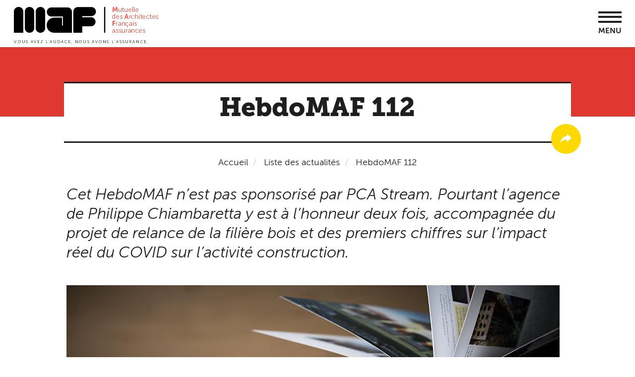

--- FILE ---
content_type: text/html; charset=UTF-8
request_url: https://www.maf.fr/actualite/hebdomaf-112
body_size: 72034
content:
<!DOCTYPE html>
<html  lang="fr" dir="ltr" prefix="content: http://purl.org/rss/1.0/modules/content/  dc: http://purl.org/dc/terms/  foaf: http://xmlns.com/foaf/0.1/  og: http://ogp.me/ns#  rdfs: http://www.w3.org/2000/01/rdf-schema#  schema: http://schema.org/  sioc: http://rdfs.org/sioc/ns#  sioct: http://rdfs.org/sioc/types#  skos: http://www.w3.org/2004/02/skos/core#  xsd: http://www.w3.org/2001/XMLSchema# ">
  <head>
    <meta charset="utf-8" />
<script type="application/ld+json">{
    "@context": "https://schema.org",
    "@type": "BreadcrumbList",
    "itemListElement": [
        {
            "@type": "ListItem",
            "position": 1,
            "name": "Accueil",
            "item": "https://www.maf.fr/"
        },
        {
            "@type": "ListItem",
            "position": 2,
            "name": "HebdoMAF 112"
        }
    ]
}</script>
<meta name="description" content="Cet HebdoMAF n’est pas sponsorisé par PCA Stream. Pourtant l’agence de Philippe Chiambaretta y est à l’honneur deux fois, accompagnée du projet de relance de la filière bois et des premiers chiffres sur l’impact réel du COVID sur l’activité construction." />
<meta name="Generator" content="Drupal 10 (https://www.drupal.org)" />
<meta name="MobileOptimized" content="width" />
<meta name="HandheldFriendly" content="true" />
<meta name="viewport" content="width=device-width, initial-scale=1.0" />
<meta name="theme-color" content="#ffffff" />
<link rel="icon" href="/themes/custom/maf_theme/favicon.ico" type="image/vnd.microsoft.icon" />
<link rel="canonical" href="https://www.maf.fr/actualite/hebdomaf-112" />
<link rel="shortlink" href="https://www.maf.fr/node/1456" />
<link rel="apple-touch-icon" sizes="180x180" href="themes/custom/maf_theme/images/favicon/apple-touch-icon.png" />
<link rel="icon" type="images/png" sizes="32x32" href="themes/custom/maf_theme/images/favicon/favicon-32x32.png" />
<link rel="icon" type="images/png" sizes="16x16" href="themes/custom/maf_theme/images/favicon/favicon-16x16.png" />
<link rel="manifest" href="/themes/custom/maf_theme/images/favicon/manifest.json" />
<link rel="mask-icon" href="themes/custom/maf_theme/images/favicon/safari-pinned-tab.svg" color="#5bbad5" />

    <title>HebdoMAF 112 | MAF Assurances</title>
    <link rel="stylesheet" media="all" href="/core/modules/system/css/components/align.module.css?t0xm4k" />
<link rel="stylesheet" media="all" href="/core/modules/system/css/components/fieldgroup.module.css?t0xm4k" />
<link rel="stylesheet" media="all" href="/core/modules/system/css/components/container-inline.module.css?t0xm4k" />
<link rel="stylesheet" media="all" href="/core/modules/system/css/components/clearfix.module.css?t0xm4k" />
<link rel="stylesheet" media="all" href="/core/modules/system/css/components/details.module.css?t0xm4k" />
<link rel="stylesheet" media="all" href="/core/modules/system/css/components/hidden.module.css?t0xm4k" />
<link rel="stylesheet" media="all" href="/core/modules/system/css/components/item-list.module.css?t0xm4k" />
<link rel="stylesheet" media="all" href="/core/modules/system/css/components/js.module.css?t0xm4k" />
<link rel="stylesheet" media="all" href="/core/modules/system/css/components/nowrap.module.css?t0xm4k" />
<link rel="stylesheet" media="all" href="/core/modules/system/css/components/position-container.module.css?t0xm4k" />
<link rel="stylesheet" media="all" href="/core/modules/system/css/components/reset-appearance.module.css?t0xm4k" />
<link rel="stylesheet" media="all" href="/core/modules/system/css/components/resize.module.css?t0xm4k" />
<link rel="stylesheet" media="all" href="/core/modules/system/css/components/system-status-counter.css?t0xm4k" />
<link rel="stylesheet" media="all" href="/core/modules/system/css/components/system-status-report-counters.css?t0xm4k" />
<link rel="stylesheet" media="all" href="/core/modules/system/css/components/system-status-report-general-info.css?t0xm4k" />
<link rel="stylesheet" media="all" href="/core/modules/system/css/components/tablesort.module.css?t0xm4k" />
<link rel="stylesheet" media="all" href="/core/modules/views/css/views.module.css?t0xm4k" />
<link rel="stylesheet" media="all" href="/core/modules/layout_discovery/layouts/onecol/onecol.css?t0xm4k" />
<link rel="stylesheet" media="all" href="/libraries/jquery.mmenu/dist/jquery.mmenu.all.css?t0xm4k" />
<link rel="stylesheet" media="all" href="/modules/contrib/paragraphs/css/paragraphs.unpublished.css?t0xm4k" />
<link rel="stylesheet" media="all" href="/modules/contrib/ultimenu/css/ultimenu.css?t0xm4k" />
<link rel="stylesheet" media="all" href="/modules/contrib/ultimenu/css/ultimenu.extras.css?t0xm4k" />
<link rel="stylesheet" media="all" href="/modules/contrib/ultimenu/css/components/ultimenu.offcanvas.css?t0xm4k" />
<link rel="stylesheet" media="all" href="/modules/contrib/ultimenu/css/components/ultimenu.hamburger.css?t0xm4k" />
<link rel="stylesheet" media="all" href="/modules/contrib/ultimenu/css/components/ultimenu.offcanvas.scalein.css?t0xm4k" />
<link rel="stylesheet" media="all" href="/modules/contrib/ultimenu/css/theme/ultimenu--basic.css?t0xm4k" />
<link rel="stylesheet" media="all" href="/themes/custom/maf_theme/styles/css/style.css?t0xm4k" />

    <script type="application/json" data-drupal-selector="drupal-settings-json">{"path":{"baseUrl":"\/","pathPrefix":"","currentPath":"node\/1456","currentPathIsAdmin":false,"isFront":false,"currentLanguage":"fr"},"pluralDelimiter":"\u0003","suppressDeprecationErrors":true,"clientId":"62260c5c3e16b3ebf914bd86","bootstrap":{"forms_has_error_value_toggle":1,"tooltip_enabled":1,"tooltip_animation":1,"tooltip_container":"body","tooltip_delay":"0","tooltip_html":0,"tooltip_placement":"auto left","tooltip_selector":"","tooltip_trigger":"hover","popover_enabled":1,"popover_animation":1,"popover_auto_close":1,"popover_container":"body","popover_content":"","popover_delay":"0","popover_html":0,"popover_placement":"right","popover_selector":"","popover_title":"","popover_trigger":"click"},"ultimenu":{"canvasOff":"#header","canvasOn":"#main-wrapper, .featured-top, .site-footer"},"ajaxTrustedUrl":{"form_action_p_pvdeGsVG5zNF_XLGPTvYSKCf43t8qZYSwcfZl2uzM":true,"\/actualite\/hebdomaf-112":true},"mafNavContent":"\u003Cul\u003E\u003Cli class=\u0022\u0022\u003E\u003Ca href=\u0022\/notre-offre\u0022\u003ENotre offre\u003C\/a\u003E\u003Cul\u003E\u003Cli class=\u0022style-1 style-level1\u0022\u003E\u003Ca href=\u0022\/assurances-professionnelles\u0022\u003ENos assurances professionnelles\u003C\/a\u003E\u003Cul\u003E\u003Cli class=\u0022icon-1 style-1\u0022\u003E\u003Ca href=\u0022\/assurance-professionnelle-architectes\u0022\u003EArchitectes\u003C\/a\u003E\u003C\/li\u003E\u003Cli class=\u0022icon-2 style-1\u0022\u003E\u003Ca href=\u0022\/ingenieurs-bet\u0022\u003EIngenieurs \/ BET\u003C\/a\u003E\u003C\/li\u003E\u003Cli class=\u0022icon-3 style-1\u0022\u003E\u003Ca href=\u0022\/economistes\u0022\u003EEconomistes\u003C\/a\u003E\u003C\/li\u003E\u003Cli class=\u0022icon-4 style-1\u0022\u003E\u003Ca href=\u0022\/architectes-dinterieur\u0022\u003EArchitectes d\u0027int\u00e9rieur\u003C\/a\u003E\u003C\/li\u003E\u003Cli class=\u0022icon-5 style-1\u0022\u003E\u003Ca href=\u0022\/paysagistes\u0022\u003EPaysagistes\u003C\/a\u003E\u003C\/li\u003E\u003Cli class=\u0022style-level2 style-1\u0022\u003E\u003Ca href=\u0022\/assurances-complementaires\u0022\u003EAssurances compl\u00e9mentaires\u003C\/a\u003E\u003Cul\u003E\u003Cli class=\u0022style-level3 style-1\u0022\u003E\u003Ca href=\u0022\/la-protection-juridique-professionnelle\u0022\u003EProtection juridique professionnelle\u003C\/a\u003E\u003Cul\u003E\u003Cli class=\u0022style-level3\u0022\u003E\u003Ca href=\u0022\/protection-fiscale\u0022\u003EOption Protection Fiscale\u003C\/a\u003E\u003C\/li\u003E\u003C\/ul\u003E\u003C\/li\u003E\u003Cli class=\u0022style-level3 style-1\u0022\u003E\u003Ca href=\u0022\/la-responsabilite-civile-pour-le-risque-dexploitation\u0022\u003EResponsabilit\u00e9 civile pour le risque d\u2019exploitation\u003C\/a\u003E\u003C\/li\u003E\u003Cli class=\u0022style-level3 style-1\u0022\u003E\u003Ca href=\u0022\/responsabilite-civile-professionnelle-legard-des-tiers-rct\u0022\u003EResponsabilit\u00e9 civile \u00e0 l\u2019\u00e9gard des tiers\u003C\/a\u003E\u003C\/li\u003E\u003C\/ul\u003E\u003C\/li\u003E\u003Cli class=\u0022style-level2 style-1\u0022\u003E\u003Ca href=\u0022\/projets-specifiques\u0022\u003EProjets sp\u00e9cifiques\u003C\/a\u003E\u003Cul\u003E\u003Cli class=\u0022style-level3 style-1\u0022\u003E\u003Ca href=\u0022\/grands-chantiers\u0022\u003EGrands Chantiers\u003C\/a\u003E\u003C\/li\u003E\u003Cli class=\u0022style-level3 style-1\u0022\u003E\u003Ca href=\u0022\/accompagnement-maison-individuelle-ami\u0022\u003EMaison individuelle\u003C\/a\u003E\u003C\/li\u003E\u003Cli class=\u0022style-level3 style-1\u0022\u003E\u003Ca href=\u0022\/libre-prestation-de-service\u0022\u003ELibre prestation de service\u003C\/a\u003E\u003C\/li\u003E\u003C\/ul\u003E\u003C\/li\u003E\u003Cli class=\u0022style-level2 style-1\u0022\u003E\u003Ca href=\u0022https:\/\/www.maf.fr\/nous-assurons-aussi-les-maitres-douvrage\u0022\u003EConstruction\u003C\/a\u003E\u003Cul\u003E\u003Cli class=\u0022style-level3 style-1\u0022\u003E\u003Ca href=\u0022\/dommages-ouvrage\u0022\u003EDommages-ouvrage\u003C\/a\u003E\u003C\/li\u003E\u003Cli class=\u0022style-level3 style-1\u0022\u003E\u003Ca href=\u0022\/tous-risques-chantier\u0022\u003ETous Risques Chantier\u003C\/a\u003E\u003C\/li\u003E\u003Cli class=\u0022style-level3 style-1\u0022\u003E\u003Ca href=\u0022\/constructeur-non-realisateur\u0022\u003EConstructeur Non R\u00e9alisateur\u003C\/a\u003E\u003C\/li\u003E\u003Cli class=\u0022style-level3 style-1\u0022\u003E\u003Ca href=\u0022\/nous-assurons-aussi-les-maitres-douvrage\u0022\u003EToutes les assurances construction\u003C\/a\u003E\u003C\/li\u003E\u003C\/ul\u003E\u003C\/li\u003E\u003C\/ul\u003E\u003C\/li\u003E\u003Cli class=\u0022style-level1\u0022\u003E\u003Ca href=\u0022\/vos-autres-assurances\u0022\u003ENos autres assurances\u003C\/a\u003E\u003Cul\u003E\u003Cli class=\u0022style-level2\u0022\u003E\u003Ca href=\u0022\/assurances-de-biens\u0022\u003ENous assurons les biens\u003C\/a\u003E\u003Cul\u003E\u003Cli class=\u0022style-level3\u0022\u003E\u003Ca href=\u0022\/multirisques-bureaux\u0022\u003EBureaux\u003C\/a\u003E\u003C\/li\u003E\u003Cli class=\u0022style-level3\u0022\u003E\u003Ca href=\u0022\/informatique\u0022\u003EInformatique\u003C\/a\u003E\u003C\/li\u003E\u003Cli class=\u0022style-level3\u0022\u003E\u003Ca href=\u0022\/assurance-cyber-securite\u0022\u003ECyber s\u00e9curit\u00e9\u003C\/a\u003E\u003C\/li\u003E\u003Cli class=\u0022style-level3\u0022\u003E\u003Ca href=\u0022\/assurance-auto-moto\u0022\u003EAuto\/Moto\u003C\/a\u003E\u003C\/li\u003E\u003Cli class=\u0022style-level3\u0022\u003E\u003Ca href=\u0022\/multirisque-habitation\u0022\u003EHabitation\u003C\/a\u003E\u003C\/li\u003E\u003Cli class=\u0022style-level3\u0022\u003E\u003Ca href=\u0022\/assurance-de-pret\u0022\u003EAssurance de pr\u00eat\u003C\/a\u003E\u003C\/li\u003E\u003C\/ul\u003E\u003C\/li\u003E\u003Cli class=\u0022style-level2\u0022\u003E\u003Ca href=\u0022\/assurances-personnelles\u0022\u003ENous assurons les personnes\u003C\/a\u003E\u003Cul\u003E\u003Cli class=\u0022\u0022\u003E\u003Ca href=\u0022\/sante-et-prevoyance-individuelle-architectes-ingenieurs\u0022\u003ESant\u00e9 et pr\u00e9voyance individuelle des travailleurs ind\u00e9pendants\u003C\/a\u003E\u003Cul\u003E\u003Cli class=\u0022\u0022\u003E\u003Ca href=\u0022https:\/\/www.maf.fr\/assurances-complementaires-sante-et-prevoyance-des-salaries-0\u0022\u003EAssurances compl\u00e9mentaires sant\u00e9 et pr\u00e9voyance des salari\u00e9s\u003C\/a\u003E\u003C\/li\u003E\u003C\/ul\u003E\u003C\/li\u003E\u003Cli class=\u0022style-level3\u0022\u003E\u003Ca href=\u0022\/retraite\u0022\u003ERetraite\u003C\/a\u003E\u003C\/li\u003E\u003Cli class=\u0022style-level3\u0022\u003E\u003Ca href=\u0022\/protection-juridique-vie-privee\u0022\u003EProtection juridique vie priv\u00e9e\u003C\/a\u003E\u003C\/li\u003E\u003Cli class=\u0022style-level3\u0022\u003E\u003Ca href=\u0022\/assistance-rapatriement\u0022\u003EAssistance rapatriement\u003C\/a\u003E\u003C\/li\u003E\u003C\/ul\u003E\u003C\/li\u003E\u003Cli class=\u0022style-level2\u0022\u003E\u003Ca href=\u0022\/assurances-des-dirigeants\u0022\u003ENous assurons les dirigeants\u003C\/a\u003E\u003Cul\u003E\u003Cli class=\u0022style-level3\u0022\u003E\u003Ca href=\u0022\/responsabilite-civile-des-dirigeants\u0022\u003ERCMS\u003C\/a\u003E\u003C\/li\u003E\u003Cli class=\u0022style-level3\u0022\u003E\u003Ca href=\u0022\/homme-cle\u0022\u003EHomme-cl\u00e9\u003C\/a\u003E\u003C\/li\u003E\u003C\/ul\u003E\u003C\/li\u003E\u003C\/ul\u003E\u003C\/li\u003E\u003C\/ul\u003E\u003C\/li\u003E\u003Cli class=\u0022\u0022\u003E\u003Ca href=\u0022\/la-maf\u0022\u003ELa MAF\u003C\/a\u003E\u003Cul\u003E\u003Cli class=\u0022style-level1 style-2\u0022\u003E\u003Ca href=\u0022\/nous-decouvrir\u0022\u003ENous d\u00e9couvrir\u003C\/a\u003E\u003Cul\u003E\u003Cli class=\u0022style-2 style-level2\u0022\u003E\u003Ca href=\u0022\/la-mutuelle-des-architectes-par-les-architectes\u0022\u003ED\u00e9couvrir la MAF\u003C\/a\u003E\u003C\/li\u003E\u003Cli class=\u0022style-2 style-level2\u0022\u003E\u003Ca href=\u0022\/la-maf-une-mutuelle-des-expertises\u0022\u003ENotre expertise\u003C\/a\u003E\u003C\/li\u003E\u003Cli class=\u0022\u0022\u003E\u003Ca href=\u0022https:\/\/www.maf.fr\/la-maf-assureur-responsable\u0022\u003EASSUREUR RESPONSABLE\u003C\/a\u003E\u003C\/li\u003E\u003Cli class=\u0022style-2 style-level2\u0022\u003E\u003Ca href=\u0022\/des-architectes-au-service-des-architectes\u0022\u003EGouvernance\u003C\/a\u003E\u003C\/li\u003E\u003Cli class=\u0022style-2 style-level2\u0022\u003E\u003Ca href=\u0022\/une-organisation-au-service-de-ses-adherents\u0022\u003EOrganisation\u003C\/a\u003E\u003C\/li\u003E\u003Cli class=\u0022style-2 style-level2\u0022\u003E\u003Ca href=\u0022\/la-maf-une-mutuelle-un-reseau-de-professionnels\u0022\u003ER\u00e9seau professionnel\u003C\/a\u003E\u003C\/li\u003E\u003Cli class=\u0022style-2 style-level2\u0022\u003E\u003Ca href=\u0022\/ensemble-construisons-lavenir\u0022\u003ERejoindre nos \u00e9quipes\u003C\/a\u003E\u003C\/li\u003E\u003Cli class=\u0022style-2 style-level2\u0022\u003E\u003Ca href=\u0022\/la-maf-partenaire-particulier-de-la-maitrise-doeuvre\u0022\u003EPartenaires\u003C\/a\u003E\u003C\/li\u003E\u003C\/ul\u003E\u003C\/li\u003E\u003Cli class=\u0022style-level1\u0022\u003E\u003Ca href=\u0022\/les-filiales-de-la-maf\u0022\u003ENos filiales\u003C\/a\u003E\u003Cul\u003E\u003Cli class=\u0022style-level2\u0022\u003E\u003Ca href=\u0022\/euromaf\u0022\u003EEuromaf\u003C\/a\u003E\u003C\/li\u003E\u003Cli class=\u0022style-level2\u0022\u003E\u003Ca href=\u0022\/maf-conseil\u0022\u003EMAF Conseil\u003C\/a\u003E\u003C\/li\u003E\u003Cli class=\u0022style-level2\u0022\u003E\u003Ca href=\u0022\/la-maf-letranger\u0022\u003ELa MAF \u00e0 l\u2019\u00e9tranger\u003C\/a\u003E\u003C\/li\u003E\u003C\/ul\u003E\u003C\/li\u003E\u003C\/ul\u003E\u003C\/li\u003E\u003Cli class=\u0022\u0022\u003E\u003Ca href=\u0022https:\/\/www.maf.fr\/liste-actualites\u0022\u003EActualit\u00e9s\u003C\/a\u003E\u003Cul\u003E\u003Cli class=\u0022style-level1 style-3\u0022\u003E\u003Ca href=\u0022\/\u0022\u003EInaccessible\u003C\/a\u003E\u003C\/li\u003E\u003Cli class=\u0022style-level1 style-3\u0022\u003E\u003Ca href=\u0022\/\u0022\u003EInaccessible\u003C\/a\u003E\u003C\/li\u003E\u003Cli class=\u0022style-level1 style-3\u0022\u003E\u003Ca href=\u0022\/\u0022\u003EInaccessible\u003C\/a\u003E\u003C\/li\u003E\u003C\/ul\u003E\u003C\/li\u003E\u003Cli class=\u0022\u0022\u003E\u003Ca href=\u0022https:\/\/www.maf.fr\/liste-evenements\u0022\u003ENos \u00e9v\u00e9nements\u003C\/a\u003E\u003Cul\u003E\u003Cli class=\u0022\u0022\u003E\u003Ca href=\u0022https:\/\/www.maf.fr\/retrouvez-les-replay-de-nos-webinaires\u0022\u003EAcc\u00e9dez aux replay de nos webinaires\u003C\/a\u003E\u003C\/li\u003E\u003Cli class=\u0022\u0022\u003E\u003Ca href=\u0022https:\/\/www.maf.fr\/liste-evenements\u0022\u003ENos \u00e9v\u00e9nements \u00e0 venir\u003C\/a\u003E\u003C\/li\u003E\u003C\/ul\u003E\u003C\/li\u003E\u003Cli class=\u0022\u0022\u003E\u003Ca href=\u0022\/ensemble-construisons-lavenir\u0022\u003ENous rejoindre\u003C\/a\u003E\u003Cul\u003E\u003Cli class=\u0022\u0022\u003E\u003Ca href=\u0022\/ensemble-construisons-lavenir\u0022\u003EConstruisons l\u0027avenir !\u003C\/a\u003E\u003C\/li\u003E\u003Cli class=\u0022\u0022\u003E\u003Ca href=\u0022https:\/\/recrutement.maf.fr\/\u0022\u003ENos offres d\u0027emploi\u003C\/a\u003E\u003C\/li\u003E\u003Cli class=\u0022\u0022\u003E\u003Ca href=\u0022\/liste-actualites-interne\u0022\u003EL\u0027actualit\u00e9 de la MAF\u003C\/a\u003E\u003C\/li\u003E\u003C\/ul\u003E\u003C\/li\u003E\u003C\/ul\u003E","mafNav":{"mobileMmenu":{"top":{"search":"\u003Cform class=\u0022maf-search-mobile-form\u0022 data-drupal-selector=\u0022maf-search-mobile-form\u0022 action=\u0022\/actualite\/hebdomaf-112\u0022 method=\u0022post\u0022 id=\u0022maf-search-mobile-form\u0022 accept-charset=\u0022UTF-8\u0022\u003E\n  \u003Cdiv class=\u0022form-item js-form-item form-type-search js-form-type-search form-item-key js-form-item-key form-no-label form-group\u0022\u003E\n      \n  \u003Clabel for=\u0022edit-key\u0022 class=\u0022control-label sr-only\u0022\u003EVotre recherche\u003C\/label\u003E\n  \n  \n  \u003Cinput data-drupal-selector=\u0022edit-key\u0022 class=\u0022form-search form-control\u0022 placeholder=\u0022Votre recherche\u0022 type=\u0022search\u0022 id=\u0022edit-key\u0022 name=\u0022key\u0022 value=\u0022\u0022 size=\u002260\u0022 maxlength=\u0022128\u0022 title=\u0022Indiquer les termes \u00e0 rechercher\u0022 \/\u003E\n\n  \n  \n  \u003C\/div\u003E\n\u003Cbutton type=\u0022button\u0022 class=\u0022main-search-deploy visible-xs-block\u0022\u003E\n  \u003Cspan class=\u0022sr-only\u0022\u003EOpen the search bar\u003C\/span\u003E\n  \u003Ci class=\u0022glyphicon glyphicon-search\u0022\u003E\u003C\/i\u003E\n  \u003Ci class=\u0022glyphicon glyphicon-remove\u0022\u003E\u003C\/i\u003E\n\u003C\/button\u003E\n\u003Cinput autocomplete=\u0022off\u0022 data-drupal-selector=\u0022form-j7qtlt5t31rnmczyeotkuigrppvfr-7cgk3dddgjc\u0022 type=\u0022hidden\u0022 name=\u0022form_build_id\u0022 value=\u0022form-J7qtLT5t31RNMczYEotkUigrPpVfR___7cGk3DddGJc\u0022 \/\u003E\u003Cinput data-drupal-selector=\u0022edit-maf-search-mobile-form\u0022 type=\u0022hidden\u0022 name=\u0022form_id\u0022 value=\u0022maf_search_mobile_form\u0022 \/\u003E\u003Cdiv data-drupal-selector=\u0022edit-actions\u0022 class=\u0022form-actions form-group js-form-wrapper form-wrapper\u0022 id=\u0022edit-actions\u0022\u003E\u003Cbutton class=\u0022form-submit hidden-xs button js-form-submit btn-default btn\u0022 data-twig-suggestion=\u0022maf_search_global\u0022 data-drupal-selector=\u0022edit-submit\u0022 type=\u0022submit\u0022 id=\u0022edit-submit\u0022 value=\u0022\u0022\u003E\u003C\/button\u003E\u003Ca href=\u0022#edit-submit\u0022 class=\u0022reset-search\u0022\u003EVider\u003C\/a\u003E\u003C\/div\u003E\n\n\u003C\/form\u003E\n"},"bottom":{"topHeader":"\u003Cul\u003E\u003Cli class=\u0022\u0022\u003E\u003Ca href=\u0022\/assistance\u0022\u003EFAQ\u003C\/a\u003E\u003C\/li\u003E\u003Cli class=\u0022\u0022\u003E\u003Ca href=\u0022\/nous-contacter\u0022\u003ENous contacter\u003C\/a\u003E\u003C\/li\u003E\u003C\/ul\u003E","loginLink":"\u003Csection id=\u0022block-blocdeconnexion\u0022 class=\u0022nav-top-account block block-block-content block-block-contentbb61c09f-fa93-41b3-83d2-c36a73800828 clearfix\u0022\u003E\n  \n    \n\n      \n      \u003Cdiv class=\u0022field field--name-field-block-link-link field--type-link field--label-hidden field--items\u0022\u003E\n              \u003Cdiv class=\u0022field--item\u0022\u003E\u003Ca href=\u0022https:\/\/moncompte.maf.fr\u0022\u003EEspace adh\u00e9rent\u003C\/a\u003E\u003C\/div\u003E\n          \u003C\/div\u003E\n  \n  \u003C\/section\u003E\n\n","copyright":"\u003Cdiv class=\u0022nav-copyright\u0022\u003E\u003Ca class=\u0022nav-copyright-link\u0022 href=\u0022\/\u0022\u003EMAF.fr - Tous droits r\u00e9serv\u00e9s 2017\u003C\/a\u003E\u003C\/div\u003E"}}},"user":{"uid":0,"permissionsHash":"679d3f08b52e3797acb891c92235570d5542fc14bec4961817ffb44415fba14e"}}</script>
<script src="/core/assets/vendor/jquery/jquery.min.js?v=3.7.1"></script>
<script src="/sites/default/files/languages/fr_Uw8Wid0PJu_oCLe-2apc-USVPKN0yPML8llLUwTbjuo.js?t0xm4k"></script>
<script src="/core/misc/drupalSettingsLoader.js?v=10.4.3"></script>
<script src="/core/misc/drupal.js?v=10.4.3"></script>
<script src="/core/misc/drupal.init.js?v=10.4.3"></script>
<script src="/modules/custom/maf_app/modules/maf_axeptio/js/maf_axeptio.js?v=1.x"></script>
<script src="/modules/custom/maf_app/modules/maf_axeptio/js/maf_gtm.js?v=1.x"></script>

  </head>
  <body class="is-ultimenu-canvas is-ultimenu-canvas--hover path-node page-node-type-news has-glyphicons">
    <a href="#main-content" class="visually-hidden focusable skip-link">
      Aller au contenu principal
    </a>
    <noscript><iframe src="https://www.googletagmanager.com/ns.html?id=GTM-5JFTDMG"
      height="0" width="0" style="display:none;visibility:hidden"></iframe></noscript>

      <div class="dialog-off-canvas-main-canvas" data-off-canvas-main-canvas>
    
    <div class="region region-menu-mobile">
    <section id="block-menumobileblock" class="block block-maf-nav block-menu-mobile-block clearfix">
  
    

      <nav id="nav-mobile" class="nav-mobile hidden-lg" role="navigation">

</nav>

  </section>


  </div>


<div class="site-content">
                  <header class="navbar navbar-default container header" id="navbar" role="banner">
        <div class="container">
          <div class="row">
                                      <div class="col-xs-8 col-lg-3">
                  <div class="region region-logo">
          <a class="logo navbar-btn pull-left" href="/" title="Accueil" rel="home">
      <img src="/themes/custom/maf_theme/logo.svg" alt="Accueil" />
    </a>
      
  </div>

              </div>
                                    <div class="col-xs-4 col-sm-4 hidden-lg">
              <a class="nav-mobile-launcher" href="#nav-mobile">Menu</a>
            </div>
          <div class="col-lg-9 hidden-xs hidden-sm hidden-md">
                          <div class="nav-top-container">
                  <div class="region region-navigation">
    <nav role="navigation" aria-labelledby="block-menutopheader-menu" id="block-menutopheader">
      
      <ul class="menu menu--menu-topheader nav">
                      <li class="first">
                                        <a href="/assistance" data-drupal-link-system-path="assistance">FAQ</a>
              </li>
                      <li class="last">
                                        <a href="/nous-contacter" target="" rel="" data-drupal-link-system-path="node/79">Nous contacter</a>
              </li>
        </ul>
  

  </nav>
<section id="block-menulangue" class="nav-top-lang block block-menu-block block-menu-blockmenu-language clearfix">
  
    

      
      <ul class="menu menu--menu-language nav">
                      <li class="first last">
                                        <a href="/maf-france" target="" rel="" title="english" data-drupal-link-system-path="node/281">EN</a>
              </li>
        </ul>
  

  </section>

<section id="block-searchglobalblock" class="block block-maf-search block-search-global-block clearfix">
  
    

      <div class="link-search-global-block"><a class="nav-top-search-link" href="#"></a>
</div><form class="maf-search-global-form" data-drupal-selector="maf-search-global-form" action="/actualite/hebdomaf-112" method="post" id="maf-search-global-form" accept-charset="UTF-8">
  <div class="form-item js-form-item form-type-search js-form-type-search form-item-key js-form-item-key form-no-label form-group">
      
  <label for="edit-key--2" class="control-label sr-only">Votre recherche</label>
  
  
  <input data-drupal-selector="edit-key" class="form-search form-control" placeholder="Votre recherche" type="search" id="edit-key--2" name="key" value="" size="60" maxlength="128" title="Indiquer les termes à rechercher" />

  
  
  </div>
<button type="button" class="main-search-deploy visible-xs-block">
  <span class="sr-only">Open the search bar</span>
  <i class="glyphicon glyphicon-search"></i>
  <i class="glyphicon glyphicon-remove"></i>
</button>
<input autocomplete="off" data-drupal-selector="form-vd-ts51g6d-133lgdchkoa5g4km7yqahtejzddsut0k" type="hidden" name="form_build_id" value="form-vd_ts51g6d_133lgdChkOA5G4Km7YqAHTejZdDsuT0k" /><input data-drupal-selector="edit-maf-search-global-form" type="hidden" name="form_id" value="maf_search_global_form" /><div data-drupal-selector="edit-actions" class="form-actions form-group js-form-wrapper form-wrapper" id="edit-actions--2"><button class="form-submit hidden-xs button js-form-submit btn-default btn" data-twig-suggestion="maf_search_global" data-drupal-selector="edit-submit" type="submit" id="edit-submit--2" value=""></button><a href="#edit-submit" class="reset-search">Vider</a></div>

</form>

  </section>

<section id="block-blocdeconnexion" class="nav-top-account block block-block-content block-block-contentbb61c09f-fa93-41b3-83d2-c36a73800828 clearfix">
  
    

      
      <div class="field field--name-field-block-link-link field--type-link field--label-hidden field--items">
              <div class="field--item"><a href="https://moncompte.maf.fr">Espace adhérent</a></div>
          </div>
  
  </section>


  </div>

              </div>
                                                  <div id="navbar-collapse" class="navbar-collapse collapse">
                  <div class="region region-navigation-collapsible">
    <section id="block-ultimenunavigationprincipale" class="block block-ultimenu block-ultimenu-blockultimenu-main clearfix">
  
    

      <ul id="ultimenu-main" data-ultimenu="main" class="ultimenu ultimenu--hover ultimenu--main ultimenu--htb ultimenu--horizontal ultimenu--basic"><li class="ultimenu__item uitem uitem--notre-offre has-ultimenu"><a href="/notre-offre" target="" rel="" class="ultimenu__link" data-drupal-link-system-path="node/349">Notre offre<span class="caret" aria-hidden="true"></span></a><section class="ultimenu__flyout is-htb">
              <div class="ultimenu__region region region--count-2 region-ultimenu-main-notre-offre nav-main-subnav nav-main-subnav-style-1">
    <div class="row">
      <nav role="navigation" aria-labelledby="block-mainnavigation-menu" id="block-mainnavigation" class="navbar col-lg-7 nav-main-subnav-col-1 nav-main-subnav-style-1-col-1">
      
  <span id="block-mainnavigation-menu" class="nav-main-subnav-title">Vos assurances professionnelles</span>
  

        

<div class="row">
                <ul>
    
                  <div class="col-lg-6">
                  <li class="nav-main-subnav-icon-1">
                              <a href="/assurance-professionnelle-architectes" target="" rel="" data-drupal-link-system-path="node/35">Architectes</a>
                                                                </li>
                            <li class="nav-main-subnav-icon-2">
                              <a href="/ingenieurs-bet" target="" rel="" data-drupal-link-system-path="node/25">Ingenieurs / BET</a>
                                                                </li>
                            <li class="nav-main-subnav-icon-3">
                              <a href="/economistes" target="" rel="" data-drupal-link-system-path="node/27">Economistes</a>
                                                                </li>
                            <li class="nav-main-subnav-icon-4">
                              <a href="/architectes-dinterieur" target="" rel="" data-drupal-link-system-path="node/29">Architectes d&#039;intérieur</a>
                                                                </li>
                            <li class="nav-main-subnav-icon-5">
                              <a href="/paysagistes" target="" rel="" data-drupal-link-system-path="node/31">Paysagistes</a>
                                                                </li>
              </div>
                        <div class="col-lg-6">
                  <li>
                              <a href="/assurances-complementaires" target="" rel="" class="nav-main-subnav-subtitle" data-drupal-link-system-path="node/241">Assurances complémentaires</a>
                                                                                  <ul>
    
                      <li>
                              <a href="/la-protection-juridique-professionnelle" target="" rel="" data-drupal-link-system-path="node/45">Protection juridique professionnelle</a>
                                                                                  <ul>
    
                      <li>
                              <a href="/protection-fiscale" target="" rel="" data-drupal-link-system-path="node/717">Option Protection Fiscale</a>
                                                                </li>
              </ul>
  
              </li>
                            <li>
                              <a href="/la-responsabilite-civile-pour-le-risque-dexploitation" data-drupal-link-system-path="node/47">Responsabilité civile pour le risque d’exploitation</a>
                                                                </li>
                            <li>
                              <a href="/responsabilite-civile-professionnelle-legard-des-tiers-rct" target="" rel="" data-drupal-link-system-path="node/49">Responsabilité civile à l’égard des tiers</a>
                                                                </li>
              </ul>
  
              </li>
                            <li>
                              <a href="/projets-specifiques" target="" rel="" class="nav-main-subnav-subtitle" data-drupal-link-system-path="node/243">Projets spécifiques</a>
                                                                                  <ul>
    
                      <li>
                              <a href="/grands-chantiers" target="" rel="" data-drupal-link-system-path="node/41">Grands Chantiers</a>
                                                                </li>
                            <li>
                              <a href="/accompagnement-maison-individuelle-ami" target="" rel="" data-drupal-link-system-path="node/43">Maison individuelle</a>
                                                                </li>
                            <li>
                              <a href="/libre-prestation-de-service" target="" rel="" data-drupal-link-system-path="node/37">Libre prestation de service</a>
                                                                </li>
              </ul>
  
              </li>
                            <li>
                              <a href="https://www.maf.fr/nous-assurons-aussi-les-maitres-douvrage" class="nav-main-subnav-subtitle">Construction</a>
                                                                                  <ul>
    
                      <li>
                              <a href="/dommages-ouvrage" target="" rel="" data-drupal-link-system-path="node/91">Dommages-ouvrage</a>
                                                                </li>
                            <li>
                              <a href="/tous-risques-chantier" data-drupal-link-system-path="node/1086">Tous Risques Chantier</a>
                                                                </li>
                            <li>
                              <a href="/constructeur-non-realisateur" data-drupal-link-system-path="node/1092">Constructeur Non Réalisateur</a>
                                                                </li>
                            <li>
                              <a href="/nous-assurons-aussi-les-maitres-douvrage" data-drupal-link-system-path="node/1090">Toutes les assurances construction</a>
                                                                </li>
              </ul>
  
              </li>
              </div>
              </ul>
  
</div>



  </nav>
<nav role="navigation" aria-labelledby="block-mainnavigation-2-menu" id="block-mainnavigation-2" class="navbar col-lg-5 nav-main-subnav-col-2 nav-main-subnav-style-1-col-2">
      
  <span id="block-mainnavigation-2-menu" class="nav-main-subnav-title">Vos assurances supplémentaires</span>
  

        
              <ul>
              <li>
                              <a href="/assurances-de-biens" class="nav-main-subnav-subtitle" data-drupal-link-system-path="node/53">Nous assurons les biens</a>
                                                                                  <ul>
              <li>
                              <a href="/multirisques-bureaux" target="" rel="" data-drupal-link-system-path="node/69">Bureaux</a>
                                                          
      </li>
          <li>
                              <a href="/informatique" target="" rel="" data-drupal-link-system-path="node/115">Informatique</a>
                                                          
      </li>
          <li>
                              <a href="/assurance-cyber-securite" target="" rel="" data-drupal-link-system-path="node/680">Cyber sécurité</a>
                                                          
      </li>
          <li>
                              <a href="/assurance-auto-moto" target="" rel="" data-drupal-link-system-path="node/71">Auto/Moto</a>
                                                          
      </li>
          <li>
                              <a href="/multirisque-habitation" target="" rel="" data-drupal-link-system-path="node/73">Habitation</a>
                                                          
      </li>
          <li>
                              <a href="/assurance-de-pret" target="" rel="" data-drupal-link-system-path="node/75">Assurance de prêt</a>
                                                          
      </li>
        </ul>
  
        
      </li>
          <li>
                              <a href="/assurances-personnelles" class="nav-main-subnav-subtitle" data-drupal-link-system-path="node/103">Nous assurons les personnes</a>
                                                                                  <ul>
              <li>
                              <a href="/sante-et-prevoyance-individuelle-architectes-ingenieurs" data-drupal-link-system-path="node/2258">Santé et prévoyance individuelle des travailleurs indépendants</a>
                                                                                  <ul>
              <li>
                              <a href="https://www.maf.fr/assurances-complementaires-sante-et-prevoyance-des-salaries-0">Assurances complémentaires santé et prévoyance des salariés</a>
                                                          
      </li>
        </ul>
  
        
      </li>
          <li>
                              <a href="/retraite" target="" rel="" data-drupal-link-system-path="node/105">Retraite</a>
                                                          
      </li>
          <li>
                              <a href="/protection-juridique-vie-privee" target="" rel="" data-drupal-link-system-path="node/111">Protection juridique vie privée</a>
                                                          
      </li>
          <li>
                              <a href="/assistance-rapatriement" target="" rel="" data-drupal-link-system-path="node/113">Assistance rapatriement</a>
                                                          
      </li>
        </ul>
  
        
      </li>
          <li>
                              <a href="/assurances-des-dirigeants" class="nav-main-subnav-subtitle" data-drupal-link-system-path="node/77">Nous assurons les dirigeants</a>
                                                                                  <ul>
              <li>
                              <a href="/responsabilite-civile-des-dirigeants" target="" rel="" data-drupal-link-system-path="node/93">RCMS</a>
                                                          
      </li>
          <li>
                              <a href="/homme-cle" target="" rel="" data-drupal-link-system-path="node/95">Homme-clé</a>
                                                          
      </li>
        </ul>
  
        
      </li>
        </ul>
  



  </nav>

    </div>
  </div>

          </section></li><li class="ultimenu__item uitem uitem--la-maf has-ultimenu"><a href="/la-maf" target="" rel="" class="ultimenu__link" data-drupal-link-system-path="node/1">La MAF<span class="caret" aria-hidden="true"></span></a><section class="ultimenu__flyout is-htb">
              <div class="ultimenu__region region region--count-2 region-ultimenu-main-la-maf nav-main-subnav nav-main-subnav-style-2">
    <div class="row">
      <nav role="navigation" aria-labelledby="block-the-maf-menu" id="block-the-maf" class="navbar col-lg-7 nav-main-subnav-col-1 nav-main-subnav-style-2-col-1">
  <div class="background">
        <div class="col-lg-7 col-lg-offset-5">
                  
      <span id="block-the-maf-menu" class="nav-main-subnav-title">La MAF</span>
      

                    

              <ul>
              <li>
                              <span data-link="L2xhLW11dHVlbGxlLWRlcy1hcmNoaXRlY3Rlcy1wYXItbGVzLWFyY2hpdGVjdGVz" class="obflink">Découvrir la MAF</span>

                                                                </li>
          <li>
                              <span data-link="L2xhLW1hZi11bmUtbXV0dWVsbGUtZGVzLWV4cGVydGlzZXM=" class="obflink">Notre expertise</span>

                                                                </li>
          <li>
                              <a href="https://www.maf.fr/la-maf-assureur-responsable">ASSUREUR RESPONSABLE</a>
                                                                </li>
          <li>
                              <span data-link="L2Rlcy1hcmNoaXRlY3Rlcy1hdS1zZXJ2aWNlLWRlcy1hcmNoaXRlY3Rlcw==" class="obflink">Gouvernance</span>

                                                                </li>
          <li>
                              <span data-link="L3VuZS1vcmdhbmlzYXRpb24tYXUtc2VydmljZS1kZS1zZXMtYWRoZXJlbnRz" class="obflink">Organisation</span>

                                                                </li>
          <li>
                              <span data-link="L2xhLW1hZi11bmUtbXV0dWVsbGUtdW4tcmVzZWF1LWRlLXByb2Zlc3Npb25uZWxz" class="obflink">Réseau professionnel</span>

                                                                </li>
          <li>
                              <span data-link="L2Vuc2VtYmxlLWNvbnN0cnVpc29ucy1sYXZlbmly" class="obflink">Rejoindre nos équipes</span>

                                                                </li>
          <li>
                              <span data-link="L2xhLW1hZi1wYXJ0ZW5haXJlLXBhcnRpY3VsaWVyLWRlLWxhLW1haXRyaXNlLWRvZXV2cmU=" class="obflink">Partenaires</span>

                                                                </li>
        </ul>
  



          </div>
  </div>
</nav>
<nav role="navigation" aria-labelledby="block-mainnavigation-4-menu" id="block-mainnavigation-4" class="navbar col-lg-5 nav-main-subnav-col-2 nav-main-subnav-style-2-col-2">
      
  <span id="block-mainnavigation-4-menu" class="nav-main-subnav-title">Nos filiales</span>
  

        

              <ul>
              <li>
                              <span data-link="L2V1cm9tYWY=" class="obflink">Euromaf</span>

                                            <p>Pour les concepteurs, les ingénieurs / BET, Economistes, Paysagistes et Architectes d&#039;intérieur </p>
                                      </li>
          <li>
                              <span data-link="L21hZi1jb25zZWls" class="obflink">MAF Conseil</span>

                                            <p>Assurance responsabilité civile, Assurance auto, Prévoyance, Retraite</p>
                                      </li>
          <li>
                              <a href="/la-maf-letranger" target="" rel="" class="nav-main-subnav-subtitle" data-drupal-link-system-path="node/255">La MAF à l’étranger</a>
                                            <p>Découvrez nos filiales pour vous accompagner à l&#039;étranger : Euromaf et AIA AG</p>
                                      </li>
        </ul>
  



  </nav>

    </div>
  </div>

          </section></li><li class="ultimenu__item uitem uitem--actualités"><a href="https://www.maf.fr/liste-actualites" class="ultimenu__link is-external">Actualités</a></li><li class="ultimenu__item uitem uitem--nos-événements has-ultimenu"><a href="https://www.maf.fr/liste-evenements" target="_self" class="ultimenu__link is-external">Nos événements<span class="caret" aria-hidden="true"></span></a><section class="ultimenu__flyout is-htb">
              <div class="ultimenu__region region region--count-1 region-ultimenu-main-nos-evenements nav-main-subnav nav-main-subnav-style-3">
    <div class="row">
      <nav role="navigation" aria-labelledby="block-main-events-menu" id="block-main-events">
            
  <span class="visually-hidden" id="block-main-events-menu">Main events</span>
  

        
<ul>
      <li class="col-lg-6 nav-main-subnav-col-1 nav-main-subnav-style-3-col-1">
  <div class="text-center">
                    <img src="/sites/default/files/styles/thumbnail/public/maf_share/MAF_e-rdv.png?itok=yDm6y4kG" width="100" height="98" alt="" loading="lazy" typeof="foaf:Image" class="img-responsive" />


    <p class="nav-main-subnav-title">Accédez aux replay de nos webinaires</p>
                <p>Retrouvez les replay de tous nos e-rdvmaf animés par nos experts</p>
            <p>
      <span data-link="aHR0cHM6Ly93d3cubWFmLmZyL3JldHJvdXZlei1sZXMtcmVwbGF5LWRlLW5vcy13ZWJpbmFpcmVz" class="obflink">Découvrir les replay</span>

    </p>
          </div>
  </li>
      <li class="col-lg-6 nav-main-subnav-col-2 nav-main-subnav-style-3-col-2">
  <div class="text-center">
                    <img src="/sites/default/files/styles/thumbnail/public/maf_share/logo-bw_0.jpg?itok=p7rPQZAW" width="100" height="100" alt="" loading="lazy" typeof="foaf:Image" class="img-responsive" />


    <p class="nav-main-subnav-title">Nos événements à venir</p>
                <p>Découvrez nos prochains événements en présentiel et à distance : RDV-MAF, webinaires, salons, événements partenaires...</p>
            <p>
      <span data-link="aHR0cHM6Ly93d3cubWFmLmZyL2xpc3RlLWV2ZW5lbWVudHM=" class="obflink">Découvrir nos prochains événements</span>

    </p>
          </div>
  </li>
  </ul>




  </nav>

    </div>
  </div>

          </section></li><li class="ultimenu__item uitem uitem--nous-rejoindre has-ultimenu"><a href="/ensemble-construisons-lavenir" class="ultimenu__link" data-drupal-link-system-path="node/57">Nous rejoindre<span class="caret" aria-hidden="true"></span></a><section class="ultimenu__flyout is-htb">
              <div class="ultimenu__region region region--count-1 region-ultimenu-main-nous-rejoindre nav-main-subnav nav-main-subnav-style-3">
    <div class="row">
      <nav role="navigation" aria-labelledby="block-main-rh-menu" id="block-main-rh">
            
  <span class="visually-hidden" id="block-main-rh-menu">Main RH</span>
  
  <div class="col-lg-12">
    
      </div>

        
              <ul>
                    <li class="col-lg-4 nav-main-subnav-col-1 nav-main-subnav-style-3-col-1">
        <div class="text-center">
                                                      <img src="/sites/default/files/styles/thumbnail/public/maf_share/logo-RH_0.jpg?itok=0JKCrvir" width="100" height="100" alt="" loading="lazy" typeof="foaf:Image" class="img-responsive" />


            <p class="nav-main-subnav-title">Construisons l&#039;avenir !</p>
                                          <p>Découvrez la politique RH de la MAF et ses métiers.</p>
                                <p>
              <span data-link="L2Vuc2VtYmxlLWNvbnN0cnVpc29ucy1sYXZlbmly" class="obflink">Découvrir la MAF</span>

            </p>
                            </div>
      </li>
                <li class="col-lg-4 nav-main-subnav-col-2 nav-main-subnav-style-3-col-2">
        <div class="text-center">
                                                      <img src="/sites/default/files/styles/thumbnail/public/maf_share/pi-wb-contrat-complementaire-black_1.png?itok=9sb55pHB" width="100" height="100" alt="" loading="lazy" typeof="foaf:Image" class="img-responsive" />


            <p class="nav-main-subnav-title">Nos offres d&#039;emploi</p>
                                          <p>Nous souhaitons recruter les meilleurs, pour leurs compétences et leur sens du service.</p>
                                <p>
              <span data-link="aHR0cHM6Ly9yZWNydXRlbWVudC5tYWYuZnIv" class="obflink">Découvrir les offres</span>

            </p>
                            </div>
      </li>
                <li class="col-lg-4 nav-main-subnav-col-3 nav-main-subnav-style-3-col-3">
        <div class="text-center">
                                                      <img src="/sites/default/files/styles/thumbnail/public/maf_share/pi-wb-informatique-black.png?itok=_oTkl00C" width="100" height="100" alt="" loading="lazy" typeof="foaf:Image" class="img-responsive" />


            <p class="nav-main-subnav-title">L&#039;actualité de la MAF</p>
                                          <p>Retrouvez la vie de la MAF, nos projets internes, nos valeurs.</p>
                                <p>
              <span data-link="L2xpc3RlLWFjdHVhbGl0ZXMtaW50ZXJuZQ==" class="obflink">Découvrir les actualités</span>

            </p>
                            </div>
      </li>
        </ul>
  



  </nav>

    </div>
  </div>

          </section></li></ul><button data-ultimenu-button="#ultimenu-main" class="button button--ultimenu"
        aria-label="Menu" value="Menu"><span class="bars">Menu</span></button>
  </section>


  </div>

              </div>
                      </div>
          </div>
        </div>
      </header>
      
        
                      <div role="heading">
            <div class="region region-header">
      
     <div class="header-no-image background-header-color-news">
      <div class="header-background"></div>
      <div class="container">
                          <div class="header-title col-lg-10 col-lg-offset-1 col-md-10 col-md-offset-1">
          <h1 class="page-header">HebdoMAF 112</h1>
                                          
<div class="social-share block clearfix">
  <a class="btn btn-share" href="#social-social_sharing_block">
    <img src="/themes/custom/maf_theme/images/social-sharing.png" alt="social-sharing" typeof="foaf:Image" class="img-responsive" />

  </a>

  <ul id="social-social_sharing_block">
    <li>
      <a class="btn btn-share-social" onclick="window.open('http://www.facebook.com/sharer.php?u=https://www.maf.fr/actualite/hebdomaf-112','Popup', 'scrollbars=1,resizable=1,top=400,left=400,height=400,width=570'); return false;">
        <i class="icon icon-facebook"></i>
      </a>
    </li>
        <li>
      <a class="btn btn-share-social" onclick="window.open('https://www.linkedin.com/shareArticle?url=https://www.maf.fr/actualite/hebdomaf-112&amp;title=HebdoMAF 112','Popup', 'scrollbars=1,resizable=1,top=400,left=400,height=400,width=570'); return false;">
        <i class="icon icon-linkedin"></i>
      </a>
    </li>
    <li>
      <a class="btn btn-share-social" onclick="window.open('https://twitter.com/share?url=https://www.maf.fr/actualite/hebdomaf-112&amp;text=HebdoMAF 112','Popup', 'scrollbars=1,resizable=1,top=400,left=400,height=400,width=570'); return false;">
        <i class="icon icon-twitter"></i>
      </a>
    </li>
    <li>
      <a href="mailto:?body=https://www.maf.fr/actualite/hebdomaf-112">
        <i class="icon icon-mail"></i>
      </a>
    </li>
    <li>
      <a onclick="window.print();return false;">
        <i class="icon icon-print"></i>
      </a>
    </li>
  </ul>
</div>


                  </div>
      </div>
    </div>

    <ol class="breadcrumb">
          <li >
                  <a href="/">Accueil</a>
              </li>
          <li >
                  <a href="/liste-actualites">Liste des actualités</a>
              </li>
          <li  class="active">
                  HebdoMAF 112
              </li>
      </ol>


  </div>

        </div>
          
    <div role="main" class="main-container container js-quickedit-main-content">
      <div class="row">

                
                        <section class="col-sm-10 col-sm-offset-1">

                    
                    
                    
                    
                                <a id="main-content"></a>
              <div class="region region-content">
    <div data-drupal-messages-fallback class="hidden"></div>  <article data-history-node-id="1456" class="node node--type-news node--view-mode-full clearfix">
  
    

  <div>
      <div class="layout layout--onecol">
    <div  class="layout__region layout__region--content">
      <div class="block-region-content"><section class="block block-ctools-block block-entity-fieldnodefield-teaser clearfix">
  
    

      
            <div class="field field--name-field-teaser field--type-string-long field--label-hidden field--item">Cet HebdoMAF n’est pas sponsorisé par PCA Stream. Pourtant l’agence de Philippe Chiambaretta y est à l’honneur deux fois, accompagnée du projet de relance de la filière bois et des premiers chiffres sur l’impact réel du COVID sur l’activité construction.</div>
      
  </section>

<section class="block block-ctools-block block-entity-fieldnodefield-image clearfix">
  
    

      
            <div class="field field--name-field-image field--type-image field--label-hidden field--item">  <img loading="lazy" src="/sites/default/files/styles/image_content/public/2020-06/hebdomaf_1_0.jpg?itok=gm-e6Kw_" width="994" height="431" alt="mafassurances" typeof="foaf:Image" class="img-responsive" />


</div>
      
  </section>

<section class="block block-ctools-block block-entity-fieldnodefield-para-main clearfix">
  
    

      
      <div class="field field--name-field-para-main field--type-entity-reference-revisions field--label-hidden field--items">
              <div class="field--item">  <div class="paragraph paragraph--type--richtext paragraph--view-mode--default">
          
            <div class="field field--name-field-richtext field--type-text-long field--label-hidden field--item"><p><font color="#DE3831"><strong>The Link, deux tours reliées entre elles à l’assaut de nombreux records</strong></font></p><p>Derrière The Link, PCA Stream, l’agence de Philippe Chiambaretta signe un marqueur fort pour le quartier d’affaires qui a entrepris une mue profonde depuis une dizaine d’années. Outre une course au gigantisme et une densification toujours plus importante de la dalle, Paris La Défense s’attaque à la connexion de ses infrastructures sur la ville et ses occupants. C’est d’ailleurs la force du projet : The Link, lorsqu’il sera sorti de terre, sera le seul immeuble directement relié au boulevard extérieur, d’ici là grandement piétonnisé et réservé au vélo, en lieu et place du no man’s land urbain réservé aux voitures.</p><p>Ce nouveau souffle qu’incarne la tour sera également porté par une approche radicalement différente. En prenant le parti de deux tours reliées l’une à l’autre sur plus de 30 niveaux, Philippe Chiambaretta fait la part belle à la végétalisation et à l’ouverture. Exit la minéralité monolithique au profit d’un parc « Rooftop plein ciel » de 600 m2 ouvert à tous, situé au 36ème étage.&nbsp;</p><p>Un projet d’envergure qui promet aussi d’accompagner la reprise du secteur de la construction au moment où elle en a le plus besoin : avec The Link, ce sont entre 400 et 500 millions d'euros de recettes publiques et entre 1.500 à 2.000 emplois directs dans le BTP qui sont garantis.</p><p>En 2025, quand l’édifice sera sorti de terre, il deviendra le plus haut bâtiment de France. Depuis ses 228 mètres, la tour la plus élevée du programme dominera de 10 mètres l’actuelle tenante du titre, sa voisine First.</p><p>Les superlatifs ne manquent pas autour de The Link. Outre ses mensurations, le milliard d’euros qu’il va coûter en fait également le projet le plus important de l’hexagone en valeur, pour un immeuble de logements.&nbsp;</p><p>En donnant son feu vert le 14 Mars, soit 3 jours avant le confinement, Patrick Devedjian, alors Président du département des Hauts-de-Seine, signait sa dernière opération avant de décéder du COVID.<br>&nbsp;</p><p><a href="https://www.lemoniteur.fr/article/commande-publique-les-chiffres-cles-pendant-le-confinement.2092811" target="_blank"><font color="#DE3831"><strong>Impact du COVID : des chiffres qui confirment les craintes</strong></font></a></p><p>Confiné au même titre que les autres, le monde de la construction a particulièrement souffert de l’épidémie. A mesure que le fil des événements retrouve son cours normal, les premières données chiffrées illustrent ce que les professionnels du secteur avaient bien senti : une chute inédite de l’activité.&nbsp;</p><p>Entre le 16 mars et le 11 Mai, soit pendant les 8 semaines de confinement strict, le nombre d’avis de marchés publics publiés en France s’est effondré de 36% par rapport aux données constatées sur les 6 semaines pré-confinement.</p><p>En Euro, cela représente une perte de l’ordre 4,5 Milliards d’Euros. Pour le seul monde de la construction, moteur de la commande publique, la baisse est chiffrée à 2 Milliards d’Euros.&nbsp;</p><p>Restent des disparités régionales parfois inexplicables. Si le Grand Est compte parmi les régions les plus impactées par la baisse, avec -41% de baisse d’activité enregistrée, cela s’explique par la violence de l’épidémie sur son territoire. En revanche, l’Occitanie, moins durement touchée compte une baisse de 41%. L’Île-de-France, autre région particulièrement impactée par le COVID enregistre l’une des plus faibles baisses d’activité à -28%.<br>&nbsp;</p><p><a href="http://tema.archi/articles/le-teletravail-en-agence-d-architecture-quand-l-emulation-collective-n-y-est-pas-1" target="_blank"><font color="#DE3831"><strong>Quelles nouvelles habitudes pour les architectes ?</strong></font></a></p><p>Retrouver le chemin de l’agence ? Poursuivre le télétravail ? Continuer à gérer les chantiers à distance ? Derrière ces questions qui régissent la vie de l’architecte en ce moment se trouve sûrement l’équilibre de demain, et avec, la nouvelle organisation du métier d’architecte.&nbsp;</p><p>La bascule en « tout à distance » a certes été brutale pour beaucoup. Pour autant un retour à la vie d’avant est-il possible ? C’est la question à laquelle essaye de répondre le site <strong>tema.archi</strong> cette semaine.&nbsp;</p><p>En questionnant plusieurs architectes, parmi lesquels <a href="https://www.pca-stream.com/fr/" target="_blank"><strong>PCA Stream</strong></a>, <a href="http://pseudonyme.eu/" target="_blank"><strong>Pseudonyme Architecture</strong></a>, ou encore <a href="http://www.2portzamparc.com/fr/" target="_blank"><strong>2Portzamparc</strong></a>, plusieurs grandes tendances semblent se dessiner pour l’avenir. Parmi les indispensables, l’émulation de la vie de l’agence, entre énergie et ambiance partagées.</p><p>A l’inverse, les réunions en présentiel perdent de leur intérêt : exit les déplacements dans la journée pour une réunion de 2 heures.&nbsp;</p><p>Tandis que la reprise des chantiers s’accélère aux quatre coins de l’Hexagone, il est trop tôt pour tirer une conclusion sur l’organisation future des agences, mais déjà certains architectes l’affirment : le télétravail offre davantage de temps à consacrer à la production. Une bonne manière de récupérer du temps sur les tâches administratives qui phagocytent le travail des dirigeants quand ils sont à l’agence ? La piste semble assez sérieuse pour être creusée …<br>&nbsp;</p><p><a href="https://www.batiactu.com/edito/constructeurs-bois-placent-environnement-au-coeur-leur-59678.php" target="_blank"><font color="#DE3831"><strong>Le bois peut compter sur un plan de relance en béton</strong></font></a></p><p>Le bois compte bien faire entendre ses arguments au moment où la relance s’accélère. C’est là tout l’objet de la dizaine de propositions concoctées par l’Union des Industriels et Constructeurs Bois (UICB) visant à soutenir la relance du secteur.&nbsp;</p><p>Derrière le bois, ce sont environ 300 entreprises qui saisissent l’opportunité post-COVID pour enfin hisser le bois à la hauteur des enjeux. Et ils sont nombreux.</p><p>Écologique d’abord. Avec le bois, volonté présidentielle ouvertement affichée, la construction tient une occasion de rentrer dans les clous de l’ambitieuse RE 2020.&nbsp;</p><p>Économique ensuite. Pour cela, les professionnels de la filière sylvestre proposent d’encourager les démarches qualité en formant les élus localement et en créant un système de bonus/malus sur les produits de construction.&nbsp;</p><p>Derrière ces propositions, 140 parlementaires issus de la majorité qui insistent sur le fait que si Emmanuel Macron a appelé de ses vœux une politique « volontariste » de relance de la filière en 2018, les constructions bois ne représentent que 6% des logements sortis de terre la même année.&nbsp;<br>&nbsp;</p></div>
      
      </div>
</div>
          </div>
  
  </section>

<section class="views-element-container block block-views block-views-blockarticle-inflow-view-article-inflow-view clearfix">
  
    

      <div class="form-group"><div class="view view-article-inflow-view view-id-article_inflow_view view-display-id-article_inflow_view js-view-dom-id-6dc17998c07e2d227388489887dc852b47a07f78294cd1fdbcdf94630bd8d6af col-lg-8 col-lg-offset-2">
  
    
      <div class="view-header">
      <h4>Sur le même sujet</h4>

    </div>
      
      <div class="view-content">
        <div class="views-view-grid horizontal cols-3 clearfix">
            <div class="row">
                  <div class="col-sm-4 views-col col-1"><article data-history-node-id="3219" about="/actualite/lactualite-des-concepteurs-architectes-ndeg30" class="news article-flow clearfix thumbnail">

  
  <div class="content">
    
            <div class="thumbnail__image field field--name-field-image field--type-image field--label-hidden field--item">  <a href="/actualite/lactualite-des-concepteurs-architectes-ndeg30" hreflang="fr"><img loading="lazy" src="/sites/default/files/styles/inflow_thumbnails/public/2026-01/Architecte.png?itok=NEforx8a" width="266" height="180" alt="Architectes " typeof="foaf:Image" class="img-responsive" />

</a>
</div>
      
            <div class="field field--name-field-category field--type-entity-reference field--label-hidden news-list-category thumbnail__category field--item">L’actualité des concepteurs</div>
      
    <p class="news-list-date thumbnail__date">09 janvier 2026</p>

    
          <h3 class="news-list-title thumbnail__title">
        <a href="/actualite/lactualite-des-concepteurs-architectes-ndeg30" rel="bookmark">
<span>L’actualité des concepteurs : Architectes n°30</span>
</a>
      </h3>
        
  </div>

</article>
</div>
                  <div class="col-sm-4 views-col col-2"><article data-history-node-id="3216" about="/actualite/lactualite-des-concepteurs-ingenieurs-ndeg26" class="news article-flow clearfix thumbnail">

  
  <div class="content">
    
            <div class="thumbnail__image field field--name-field-image field--type-image field--label-hidden field--item">  <a href="/actualite/lactualite-des-concepteurs-ingenieurs-ndeg26" hreflang="fr"><img loading="lazy" src="/sites/default/files/styles/inflow_thumbnails/public/2026-01/Ing%C3%A9nieur.jpg?itok=u_Rio_uG" width="266" height="180" alt="L’actualité des concepteurs : Ingénieurs n°26" typeof="foaf:Image" class="img-responsive" />

</a>
</div>
      
            <div class="field field--name-field-category field--type-entity-reference field--label-hidden news-list-category thumbnail__category field--item">L’actualité des concepteurs</div>
      
    <p class="news-list-date thumbnail__date">06 janvier 2026</p>

    
          <h3 class="news-list-title thumbnail__title">
        <a href="/actualite/lactualite-des-concepteurs-ingenieurs-ndeg26" rel="bookmark">
<span>L’actualité des concepteurs : Ingénieurs n°26</span>
</a>
      </h3>
        
  </div>

</article>
</div>
                  <div class="col-sm-4 views-col col-3"><article data-history-node-id="3213" about="/actualite/lactualite-des-concepteurs-paysagistes-ndeg-26" class="news article-flow clearfix thumbnail">

  
  <div class="content">
    
            <div class="thumbnail__image field field--name-field-image field--type-image field--label-hidden field--item">  <a href="/actualite/lactualite-des-concepteurs-paysagistes-ndeg-26" hreflang="fr"><img loading="lazy" src="/sites/default/files/styles/inflow_thumbnails/public/2026-01/Paysagiste.png?itok=c3a3tSGx" width="266" height="180" alt="Paysagistes n° 26" typeof="foaf:Image" class="img-responsive" />

</a>
</div>
      
            <div class="field field--name-field-category field--type-entity-reference field--label-hidden news-list-category thumbnail__category field--item">L’actualité des concepteurs</div>
      
    <p class="news-list-date thumbnail__date">05 janvier 2026</p>

    
          <h3 class="news-list-title thumbnail__title">
        <a href="/actualite/lactualite-des-concepteurs-paysagistes-ndeg-26" rel="bookmark">
<span>L’actualité des concepteurs : Paysagistes n° 26</span>
</a>
      </h3>
        
  </div>

</article>
</div>
              </div>
      </div>

    </div>
  
          </div>
</div>

  </section>

</div>
    </div>
  </div>

  </div>
</article>


  </div>

          
                    <div class="row">
            <div class="col-sm-9">
                                        </div>
            <div class="col-sm-3">
                          </div>
          </div>
        </section>


                      </div>
    </div>
  
            <footer class="footer" role="contentinfo">
        <div class="container">
            <div class="region row region-footer">
    <section id="block-unequestion" class="col-sm-3 block block-block-content block-block-content20dd9e0a-25f2-4c72-a327-338844548529 clearfix">
  
      <span class="block-title">Une question ?</span>
    

      
      <div class="field field--name-field-links-block-footer field--type-link field--label-hidden field--items">
              <div class="field--item"><a href="/nous-contacter" class="btn btn-default">Nous contacter</a></div>
              <div class="field--item"><a href="/assistance" class="btn btn-default">FAQ</a></div>
          </div>
  
  </section>

<section id="block-rejoindrenosequipes" class="col-sm-3 block block-block-content block-block-contentfd7edcd2-9363-4de3-9f14-2ad8a26b78f3 clearfix">
  
      <span class="block-title">Rejoindre nos équipes</span>
    

      
            <div class="field field--name-field-desc-block-footer field--type-string-long field--label-hidden field--item">Vous souhaitez rejoindre les équipes de la MAF ? </div>
      
      <div class="field field--name-field-links-block-footer field--type-link field--label-hidden field--items">
              <div class="field--item"><a href="https://recrutement.maf.fr/" class="btn btn-alt">Découvrez nos offres</a></div>
          </div>
  
  </section>

<div class="col-sm-3">
  <section id="block-suivrelamaf" class="block block-block-content block-block-contente372b14e-b7cf-4a4d-8dd7-0e9576c0d5b1 clearfix">
    
          <span class="block-title">Suivre la maf</span>
        

          <a href="https://rdv.maf.fr/" target="_blank">
      
            <div class="field field--name-field-picture-block-footer field--type-image field--label-hidden field--item">  <img loading="lazy" src="/sites/default/files/styles/image_footer/public/2017-08/logo-rdv-maf%403x%20x.png?itok=B3ZtZvU6" width="186" height="55" alt="Les rdvs de la maf" typeof="foaf:Image" class="img-responsive" />


</div>
      
      </a>
      </section>
</div>
<section id="block-menureseauxsociaux" class="col-sm-3 block block-menu-block block-menu-blockmenu-social-networks clearfix">
  
      <span class="block-title">Retrouvez-nous sur :</span>
    

      
              <ul>
              <li>
                  <a href="https://www.facebook.com/MAF.assurances/" target="_blank" rel=""><img src="/sites/default/files/styles/thumbnail/public/maf_share/facebook-maf.png?itok=jbABz8Bl" width="63" height="63" alt="" loading="lazy" typeof="foaf:Image" class="img-responsive" />

</a>
                      </li>
          <li>
                  <a href="https://twitter.com/mafassurances?lang=fr" target="_blank"><img src="/sites/default/files/styles/thumbnail/public/maf_share/X.png?itok=oHw0-OaG" width="63" height="51" alt="" loading="lazy" typeof="foaf:Image" class="img-responsive" />

</a>
                      </li>
          <li>
                  <a href="https://www.youtube.com/channel/UCA3u_vnpBWNFK_nanvrAbOw" target="_blank" rel=""><img src="/sites/default/files/styles/thumbnail/public/maf_share/youtube-copy%403x_0_0_0.png?itok=W02gL-IS" width="78" height="60" alt="" loading="lazy" typeof="foaf:Image" class="img-responsive" />

</a>
                      </li>
          <li>
                  <a href="https://fr.linkedin.com/company/mutuelle-des-architectes-fran%C3%A7ais-assurances" target="_blank" rel=""><img src="/sites/default/files/styles/thumbnail/public/maf_share/linkedin-copy%403x.png?itok=UFTL3f2s" width="63" height="60" alt="" loading="lazy" typeof="foaf:Image" class="img-responsive" />

</a>
                      </li>
        </ul>
  





  </section>


  </div>

        </div>
      </footer>
                  <footer class="subfooter" role="contentinfo">
        <div class="container">
            <div class="region region-subfooter">
    <nav role="navigation" aria-labelledby="block-maf-theme-footer-menu" id="block-maf-theme-footer">
      
      <ul class="menu menu--footer nav">
                      <li class="first">
                                        <a href="/nous-contacter" data-drupal-link-system-path="node/79">Contact</a>
              </li>
                      <li>
                                        <a href="/presse" data-drupal-link-system-path="node/251">Presse</a>
              </li>
                      <li>
                                        <a href="https://www.maf.fr/assistance">Assistance</a>
              </li>
                      <li>
                                        <a href="/traitement-des-reclamations" data-drupal-link-system-path="node/247">Réclamation</a>
              </li>
                      <li>
                                        <a href="/mentions-legales" data-drupal-link-system-path="node/245">Mentions légales</a>
              </li>
                      <li>
                                        <span class="manage-axeptio-cookies">Gestion des cookies</span>
              </li>
                      <li>
                                        <a href="/charte-de-protection-des-donnees-caractere-personnel" data-drupal-link-system-path="node/1859">Politique de confidentialité</a>
              </li>
                      <li>
                                        <a href="https://www.maf.fr/conditions-generales-dutilisation">Conditions générales d&#039;utilisation</a>
              </li>
                      <li>
                                        <a href="/les-cookies" data-drupal-link-system-path="node/291">Politique de gestion des Cookies </a>
              </li>
                      <li>
                                        <span data-link="aHR0cHM6Ly93d3cubWFmLmZyL2FsZXJ0ZS1ldGhpcXVl" class="obflink">Signaler une alerte éthique</span>

              </li>
                      <li>
                                        <span data-link="aHR0cHM6Ly93d3cubWFmLmZyL3NpdGVzL2RlZmF1bHQvZmlsZXMvMjAyMy0wOS9Qcm9jJUMzJUE5ZHVyZSUyMGQlMjdBbGVydGVzJTIwUHJvZmVzaW9ubmVsbGVzJTIwJTIwdmFsaWQlQzMlQTllJTIwYXUlMjBDUiUyMDE5XzA2XzIwMjMucGRm" class="obflink">Procédure de recueil et de traitement des signalements</span>

              </li>
                      <li>
                                        <a href="https://www.maf.fr/accessibilite-non-conforme">Accessibilité : non conforme</a>
              </li>
                      <li class="last">
                                        <span>MAF.fr - Tous droits réservés 2025</span>
              </li>
        </ul>
  

  </nav>

  </div>

        </div>
      </footer>
      </div>

  </div>

    
    <script src="/core/assets/vendor/underscore/underscore-min.js?v=1.13.7"></script>
<script src="/modules/contrib/blazy/js/dblazy.min.js?t0xm4k"></script>
<script src="/modules/contrib/blazy/js/plugin/blazy.once.min.js?t0xm4k"></script>
<script src="/modules/contrib/blazy/js/plugin/blazy.sanitizer.min.js?t0xm4k"></script>
<script src="/modules/contrib/blazy/js/plugin/blazy.dom.min.js?t0xm4k"></script>
<script src="/themes/contrib/bootstrap/js/bootstrap-pre-init.js?t0xm4k"></script>
<script src="/themes/contrib/bootstrap/js/drupal.bootstrap.js?t0xm4k"></script>
<script src="/themes/contrib/bootstrap/js/attributes.js?t0xm4k"></script>
<script src="/themes/contrib/bootstrap/js/theme.js?t0xm4k"></script>
<script src="/themes/contrib/bootstrap/js/popover.js?t0xm4k"></script>
<script src="/themes/contrib/bootstrap/js/tooltip.js?t0xm4k"></script>
<script src="/libraries/jquery.mmenu/dist/jquery.mmenu.all.js?t0xm4k"></script>
<script src="/modules/custom/maf_app/modules/maf_nav/js/maf_nav.mmenu.js?t0xm4k"></script>
<script src="/modules/custom/maf_app/modules/maf_nav/js/obfuscator.js?v=1.x"></script>
<script src="/themes/custom/maf_theme/scripts/bootstrap-sass/affix.js?t0xm4k"></script>
<script src="/themes/custom/maf_theme/scripts/bootstrap-sass/alert.js?t0xm4k"></script>
<script src="/themes/custom/maf_theme/scripts/bootstrap-sass/button.js?t0xm4k"></script>
<script src="/themes/custom/maf_theme/scripts/bootstrap-sass/carousel.js?t0xm4k"></script>
<script src="/themes/custom/maf_theme/scripts/bootstrap-sass/collapse.js?t0xm4k"></script>
<script src="/themes/custom/maf_theme/scripts/bootstrap-sass/dropdown.js?t0xm4k"></script>
<script src="/themes/custom/maf_theme/scripts/bootstrap-sass/modal.js?t0xm4k"></script>
<script src="/themes/custom/maf_theme/scripts/bootstrap-sass/tooltip.js?t0xm4k"></script>
<script src="/themes/custom/maf_theme/scripts/bootstrap-sass/popover.js?t0xm4k"></script>
<script src="/themes/custom/maf_theme/scripts/bootstrap-sass/scrollspy.js?t0xm4k"></script>
<script src="/themes/custom/maf_theme/scripts/bootstrap-sass/tab.js?t0xm4k"></script>
<script src="/themes/custom/maf_theme/scripts/bootstrap-sass/transition.js?t0xm4k"></script>
<script src="/themes/custom/maf_theme/scripts/functions.js?t0xm4k"></script>
<script src="/modules/contrib/ultimenu/js/ultimenu.base.min.js?v=10.4.3"></script>
<script src="/modules/contrib/ultimenu/js/ultimenu.min.js?v=10.4.3"></script>

  </body>
</html>


--- FILE ---
content_type: text/css
request_url: https://www.maf.fr/modules/contrib/ultimenu/css/components/ultimenu.offcanvas.css?t0xm4k
body_size: 1448
content:
/**
 * @file
 * This is the base CSS rules for anything off-canvas.
 *
 * .is-ultimenu-canvas-off: #header or .region-primary-menu, etc.
 * .is-ultimenu-canvas-on: any sibling of #header.
 *
 * Tips: Use Modernizer.js to have graceful fallback for old browsers.
 *
 * The is-ultimenu-canvas--active is if enabled for both mobile and desktop.
 * Otherwise only exists on mobile only.
 */

/** Global off-canvas rules. */
.is-ultimenu-canvas-backdrop {
  position: fixed;
  z-index: -1;
  top: 0;
  bottom: 0;
  left: 0;
  overflow: hidden;
  -ms-transition: all 0.3s ease;
  transition: all 0.3s ease;
  opacity: 0;
  background-color: transparent;
}

.is-ultimenu-expanded .is-ultimenu-canvas-backdrop,
.is-ultimenu-canvas--hiding .is-ultimenu-canvas-backdrop {
  z-index: 9997;
  width: 100%;
  height: 100%;
  -ms-transition-delay: 0.2s;
  transition-delay: 0.2s;
  opacity: 1;
  background-color: rgba(0, 0, 0, 0.6);
}

/** If off-canvas is enabled for both mobile and desktop. */
.is-ultimenu-canvas--active {
  /** Necessary for `overflow: hidden` when expanded below. */
  position: relative;
}

/** Hide body overflow when off-canvas is being expanded. */
.is-ultimenu-canvas.is-ultimenu-expanded,
.is-ultimenu-canvas.is-ultimenu-canvas--hiding {
  overflow: hidden;
  height: 100%;
  transform: translate3d(0, 0, 0);
}

/** The #header element, safe whether enabled for desktop, or mobile only. */
.is-ultimenu-canvas .is-ultimenu-canvas-off {
  z-index: 9998;
  display: block;
  float: none;
  width: 100%;
  margin: 0;
  backface-visibility: hidden;
}

.is-ultimenu-canvas .is-ultimenu-canvas-off > .ultimenu--main {
  margin: 0;
  padding: 0;
}

/** The #header alike element, if activated for both desktop and mobile. */
.is-ultimenu-canvas--active .is-ultimenu-canvas-off {
  position: fixed;
  top: 0;
  bottom: 0;
  left: -100%;
  overflow: hidden;
  /** Desktop needs the exact pixel to avoid too wide off-canvas. */
  max-width: 320px;
  height: 100%;
  height: 100vh;
  min-height: 320px;
  max-height: none;
  padding: 0;
  transition: all 500ms ease;
  /** Adjust and remove !important accordingly. This is to override Bartik. */
  background: rgba(0, 0, 0, 0.9) !important;
}

.is-ultimenu-canvas.is-ultimenu-expanded .is-ultimenu-canvas-off {
  left: 0;
  overflow-y: scroll;
  -webkit-overflow-scrolling: touch;
}

/** Any element below #header alike. */
.is-ultimenu-canvas--active .is-ultimenu-canvas-on {
  backface-visibility: hidden;
  position: relative;
}

/**
 * 944px with 16px base font.
 * .is-ultimenu-canvas--active is only available if off-canvas is enabled for
 * both desktop and mobile. Or a little later via JS if not. That's why we don't
 * rely on it for the smaller device to avoid FOUC.
 */
@media only screen and (max-width: 58.999em) {
  /** The #header alike element. This ensures it always kicks in. */
  .is-ultimenu-canvas .is-ultimenu-canvas-off {
    position: fixed;
    max-width: 80%;
  }

  /* Just to satisfy desktop responsive preview while viewing like mobile. */
  .is-ultimenu-canvas--active .is-ultimenu-canvas-off {
    min-height: 100%;
  }

  /** Only transform on body for small devices since desktop has fixed width. */
  .is-ultimenu-canvas.is-ultimenu-expanded,
  .is-ultimenu-canvas.is-ultimenu-canvas--hiding {
    transform: translate3d(0, 0, 0);
  }
}


--- FILE ---
content_type: text/css
request_url: https://www.maf.fr/themes/custom/maf_theme/styles/css/style.css?t0xm4k
body_size: 54941
content:
@charset "UTF-8";
@font-face {
  font-family: 'Museo-900';
  src: url("../../fonts/webfonts/34892E_0_0.eot");
  src: url("../../fonts/webfonts/34892E_0_0.eot?#iefix") format("embedded-opentype"), url("../../fonts/webfonts/34892E_0_0.woff2") format("woff2"), url("../../fonts/webfonts/34892E_0_0.woff") format("woff"), url("../../fonts/webfonts/34892E_0_0.ttf") format("truetype"), url("../../fonts/webfonts/34892E_0_0.svg#wf") format("svg"); }

@font-face {
  font-family: 'Museo-700';
  src: url("../../fonts/webfonts/34892E_1_0.eot");
  src: url("../../fonts/webfonts/34892E_1_0.eot?#iefix") format("embedded-opentype"), url("../../fonts/webfonts/34892E_1_0.woff2") format("woff2"), url("../../fonts/webfonts/34892E_1_0.woff") format("woff"), url("../../fonts/webfonts/34892E_1_0.ttf") format("truetype"), url("../../fonts/webfonts/34892E_1_0.svg#wf") format("svg"); }

@font-face {
  font-family: 'Museo-300';
  src: url("../../fonts/webfonts/34892E_2_0.eot");
  src: url("../../fonts/webfonts/34892E_2_0.eot?#iefix") format("embedded-opentype"), url("../../fonts/webfonts/34892E_2_0.woff2") format("woff2"), url("../../fonts/webfonts/34892E_2_0.woff") format("woff"), url("../../fonts/webfonts/34892E_2_0.ttf") format("truetype"), url("../../fonts/webfonts/34892E_2_0.svg#wf") format("svg"); }

@font-face {
  font-family: 'MuseoSans';
  src: url("../../fonts/webfonts/34892E_3_0.eot");
  src: url("../../fonts/webfonts/34892E_3_0.eot?#iefix") format("embedded-opentype"), url("../../fonts/webfonts/34892E_3_0.woff2") format("woff2"), url("../../fonts/webfonts/34892E_3_0.woff") format("woff"), url("../../fonts/webfonts/34892E_3_0.ttf") format("truetype"), url("../../fonts/webfonts/34892E_3_0.svg#wf") format("svg");
  font-weight: 700;
  font-style: normal; }

@font-face {
  font-family: 'MuseoSans';
  src: url("../../fonts/webfonts/34892E_4_0.eot");
  src: url("../../fonts/webfonts/34892E_4_0.eot?#iefix") format("embedded-opentype"), url("../../fonts/webfonts/34892E_4_0.woff2") format("woff2"), url("../../fonts/webfonts/34892E_4_0.woff") format("woff"), url("../../fonts/webfonts/34892E_4_0.ttf") format("truetype"), url("../../fonts/webfonts/34892E_4_0.svg#wf") format("svg");
  font-weight: 300;
  font-style: normal; }

@font-face {
  font-family: 'MuseoSans';
  src: url("../../fonts/webfonts/34892E_5_0.eot");
  src: url("../../fonts/webfonts/34892E_5_0.eot?#iefix") format("embedded-opentype"), url("../../fonts/webfonts/34892E_5_0.woff2") format("woff2"), url("../../fonts/webfonts/34892E_5_0.woff") format("woff"), url("../../fonts/webfonts/34892E_5_0.ttf") format("truetype"), url("../../fonts/webfonts/34892E_5_0.svg#wf") format("svg");
  font-weight: 500;
  font-style: normal; }

@font-face {
  font-family: 'MuseoSans';
  src: url("../../fonts/webfonts/34892E_6_0.eot");
  src: url("../../fonts/webfonts/34892E_6_0.eot?#iefix") format("embedded-opentype"), url("../../fonts/webfonts/34892E_6_0.woff2") format("woff2"), url("../../fonts/webfonts/34892E_6_0.woff") format("woff"), url("../../fonts/webfonts/34892E_6_0.ttf") format("truetype"), url("../../fonts/webfonts/34892E_6_0.svg#wf") format("svg");
  font-weight: 300;
  font-style: italic; }

@font-face {
  font-family: 'MuseoSans';
  src: url("../../fonts/webfonts/34892E_7_0.eot");
  src: url("../../fonts/webfonts/34892E_7_0.eot?#iefix") format("embedded-opentype"), url("../../fonts/webfonts/34892E_7_0.woff2") format("woff2"), url("../../fonts/webfonts/34892E_7_0.woff") format("woff"), url("../../fonts/webfonts/34892E_7_0.ttf") format("truetype"), url("../../fonts/webfonts/34892E_7_0.svg#wf") format("svg");
  font-weight: 900;
  font-style: normal; }

@font-face {
  font-family: 'MuseoSansRounded';
  src: url("../../fonts/webfonts/34892E_8_0.eot");
  src: url("../../fonts/webfonts/34892E_8_0.eot?#iefix") format("embedded-opentype"), url("../../fonts/webfonts/34892E_8_0.woff2") format("woff2"), url("../../fonts/webfonts/34892E_8_0.woff") format("woff"), url("../../fonts/webfonts/34892E_8_0.ttf") format("truetype"), url("../../fonts/webfonts/34892E_8_0.svg#wf") format("svg");
  font-weight: 900;
  font-style: normal; }

@font-face {
  font-family: 'MuseoSansRounded';
  src: url("../../fonts/webfonts/34892E_9_0.eot");
  src: url("../../fonts/webfonts/34892E_9_0.eot?#iefix") format("embedded-opentype"), url("../../fonts/webfonts/34892E_9_0.woff2") format("woff2"), url("../../fonts/webfonts/34892E_9_0.woff") format("woff"), url("../../fonts/webfonts/34892E_9_0.ttf") format("truetype"), url("../../fonts/webfonts/34892E_9_0.svg#wf") format("svg");
  font-weight: 500;
  font-style: normal; }

@font-face {
  font-family: 'MuseoSansRounded';
  src: url("../../fonts/webfonts/34892E_A_0.eot");
  src: url("../../fonts/webfonts/34892E_A_0.eot?#iefix") format("embedded-opentype"), url("../../fonts/webfonts/34892E_A_0.woff2") format("woff2"), url("../../fonts/webfonts/34892E_A_0.woff") format("woff"), url("../../fonts/webfonts/34892E_A_0.ttf") format("truetype"), url("../../fonts/webfonts/34892E_A_0.svg#wf") format("svg");
  font-weight: 700;
  font-style: normal; }

@font-face {
  font-family: 'MuseoSlab';
  src: url("../../fonts/webfonts/3489AB_0_0.eot");
  src: url("../../fonts/webfonts/3489AB_0_0.eot?#iefix") format("embedded-opentype"), url("../../fonts/webfonts/3489AB_0_0.woff2") format("woff2"), url("../../fonts/webfonts/3489AB_0_0.woff") format("woff"), url("../../fonts/webfonts/3489AB_0_0.ttf") format("truetype");
  font-weight: 700;
  font-style: normal; }

@font-face {
  font-family: 'MuseoSlab';
  src: url("webfonts/3489AB_1_0.eot");
  src: url("../../fonts/webfonts/3489AB_1_0.eot?#iefix") format("embedded-opentype"), url("../../fonts/webfonts/3489AB_1_0.woff2") format("woff2"), url("../../fonts/webfonts/3489AB_1_0.woff") format("woff"), url("../../fonts/webfonts/3489AB_1_0.ttf") format("truetype");
  font-weight: 900;
  font-style: normal; }

@font-face {
  font-family: 'MuseoSlab';
  src: url("../../fonts/webfonts/3489AB_2_0.eot");
  src: url("../../fonts/webfonts/3489AB_2_0.eot?#iefix") format("embedded-opentype"), url("../../fonts/webfonts/3489AB_2_0.woff2") format("woff2"), url("../../fonts/webfonts/3489AB_2_0.woff") format("woff"), url("../../fonts/webfonts/3489AB_2_0.ttf") format("truetype");
  font-weight: 300;
  font-style: normal; }

@font-face {
  font-family: "maf";
  src: url("../../fonts/maf/maf.eot");
  src: url("../../fonts/maf/maf.eot?#iefix") format("embedded-opentype"), url("../../fonts/maf/maf.woff") format("woff"), url("../../fonts/maf/maf.ttf") format("truetype"), url("../../fonts/maf/maf.svg#maf") format("svg");
  font-weight: normal;
  font-style: normal; }

[data-icon]:before {
  font-family: "maf" !important;
  content: attr(data-icon);
  font-style: normal !important;
  font-weight: normal !important;
  font-variant: normal !important;
  text-transform: none !important;
  speak: none;
  line-height: 1;
  -webkit-font-smoothing: antialiased;
  -moz-osx-font-smoothing: grayscale; }

[class^="icon-"]:before,
[class*=" icon-"]:before {
  font-family: "maf" !important;
  font-style: normal !important;
  font-weight: normal !important;
  font-variant: normal !important;
  text-transform: none !important;
  speak: none;
  line-height: 1;
  -webkit-font-smoothing: antialiased;
  -moz-osx-font-smoothing: grayscale; }

.icon-aide:before {
  content: "\61"; }

.icon-arrow-left:before {
  content: "\62"; }

.icon-arrow-right:before {
  content: "\63"; }

.icon-arrow-top:before {
  content: "\64"; }

.icon-download:before {
  content: "\66"; }

.icon-facebook:before {
  content: "\67"; }

.icon-linkedin:before {
  content: "\68"; }

.icon-partage:before {
  content: "\6a"; }

.icon-plus-collapse:before {
  content: "\6b"; }

.icon-search:before {
  content: "\6d"; }

.icon-twitter:before {
  content: "\6f"; }

.icon-youtube:before {
  content: "\70"; }

.icon-bigarrow:before {
  content: "\65"; }

.icon-puce:before {
  content: "\6c"; }

.icon-lock:before {
  content: "\69"; }

.icon-search2:before {
  content: "\6e"; }

.icon-carte:before {
  content: "\71"; }

.icon-arrow-bot:before {
  content: "\72"; }

.icon-check-ok:before {
  content: "\73"; }

.icon-check-multiple:before {
  content: "\74"; }

.icon-google-plus:before {
  content: "\75"; }

.icon-facebook-1:before {
  content: "\76"; }

.icon-envelope-o:before {
  content: "\77"; }

.icon-print:before {
  content: "\78"; }

@media screen and (max-width: 1365px) {
  .main-container {
    margin-left: auto;
    margin-right: auto;
    padding-left: 27px;
    padding-right: 27px; } }

/*!
 * Bootstrap v3.3.7 (http://getbootstrap.com)
 * Copyright 2011-2016 Twitter, Inc.
 * Licensed under MIT (https://github.com/twbs/bootstrap/blob/master/LICENSE)
 */
/*! normalize.css v3.0.3 | MIT License | github.com/necolas/normalize.css */
html {
  font-family: sans-serif;
  -ms-text-size-adjust: 100%;
  -webkit-text-size-adjust: 100%; }

body {
  margin: 0; }

article,
aside,
details,
figcaption,
figure,
footer,
header,
hgroup,
main,
menu,
nav,
section,
summary {
  display: block; }

audio,
canvas,
progress,
video {
  display: inline-block;
  vertical-align: baseline; }

audio:not([controls]) {
  display: none;
  height: 0; }

[hidden],
template {
  display: none; }

a {
  background-color: transparent; }

a:active,
a:hover {
  outline: 0; }

abbr[title] {
  border-bottom: none;
  text-decoration: underline;
  text-decoration: underline dotted; }

b,
strong {
  font-weight: bold; }

dfn {
  font-style: italic; }

h1 {
  font-size: 2em;
  margin: 0.67em 0; }

mark {
  background: #ff0;
  color: #000; }

small {
  font-size: 80%; }

sub,
sup {
  font-size: 75%;
  line-height: 0;
  position: relative;
  vertical-align: baseline; }

sup {
  top: -0.5em; }

sub {
  bottom: -0.25em; }

img {
  border: 0; }

svg:not(:root) {
  overflow: hidden; }

figure {
  margin: 1em 40px; }

hr {
  box-sizing: content-box;
  height: 0; }

pre {
  overflow: auto; }

code,
kbd,
pre,
samp {
  font-family: monospace, monospace;
  font-size: 1em; }

button,
input,
optgroup,
select,
textarea {
  color: inherit;
  font: inherit;
  margin: 0; }

button {
  overflow: visible; }

button,
select {
  text-transform: none; }

button,
html input[type="button"],
input[type="reset"],
input[type="submit"] {
  -webkit-appearance: button;
  cursor: pointer; }

button[disabled],
html input[disabled] {
  cursor: default; }

button::-moz-focus-inner,
input::-moz-focus-inner {
  border: 0;
  padding: 0; }

input {
  line-height: normal; }

input[type="checkbox"],
input[type="radio"] {
  box-sizing: border-box;
  padding: 0; }

input[type="number"]::-webkit-inner-spin-button,
input[type="number"]::-webkit-outer-spin-button {
  height: auto; }

input[type="search"] {
  -webkit-appearance: textfield;
  box-sizing: content-box; }

input[type="search"]::-webkit-search-cancel-button,
input[type="search"]::-webkit-search-decoration {
  -webkit-appearance: none; }

fieldset {
  border: 1px solid #c0c0c0;
  margin: 0 2px;
  padding: 0.35em 0.625em 0.75em; }

legend {
  border: 0;
  padding: 0; }

textarea {
  overflow: auto; }

optgroup {
  font-weight: bold; }

table {
  border-collapse: collapse;
  border-spacing: 0; }

td,
th {
  padding: 0; }

/*! Source: https://github.com/h5bp/html5-boilerplate/blob/master/src/css/main.css */
@media print {
  *,
  *:before,
  *:after {
    color: #000 !important;
    text-shadow: none !important;
    background: transparent !important;
    box-shadow: none !important; }
  a,
  a:visited {
    text-decoration: underline; }
  a[href]:after {
    content: " (" attr(href) ")"; }
  abbr[title]:after {
    content: " (" attr(title) ")"; }
  a[href^="#"]:after,
  a[href^="javascript:"]:after {
    content: ""; }
  pre,
  blockquote {
    border: 1px solid #999;
    page-break-inside: avoid; }
  thead {
    display: table-header-group; }
  tr,
  img {
    page-break-inside: avoid; }
  img {
    max-width: 100% !important; }
  p,
  h2,
  h3 {
    orphans: 3;
    widows: 3; }
  h2,
  h3 {
    page-break-after: avoid; }
  .navbar {
    display: none; }
  .btn > .caret,
  .dropup > .btn > .caret {
    border-top-color: #000 !important; }
  .label {
    border: 1px solid #000; }
  .table {
    border-collapse: collapse !important; }
    .table td,
    .table th {
      background-color: #fff !important; }
  .table-bordered th,
  .table-bordered td {
    border: 1px solid #ddd !important; } }

* {
  -webkit-box-sizing: border-box;
  -moz-box-sizing: border-box;
  box-sizing: border-box; }

*:before,
*:after {
  -webkit-box-sizing: border-box;
  -moz-box-sizing: border-box;
  box-sizing: border-box; }

html {
  font-size: 10px;
  -webkit-tap-highlight-color: rgba(0, 0, 0, 0); }

body {
  font-family: "MuseoSans", Arial, sans-serif;
  font-size: 18px;
  line-height: 1.428571429;
  color: #1e1e1e;
  background-color: #fff; }

input,
button,
select,
textarea {
  font-family: inherit;
  font-size: inherit;
  line-height: inherit; }

a {
  color: #1e1e1e;
  text-decoration: none; }
  a:hover, a:focus {
    color: black;
    text-decoration: underline; }
  a:focus {
    outline: 5px auto -webkit-focus-ring-color;
    outline-offset: -2px; }

figure {
  margin: 0; }

img {
  vertical-align: middle; }

.img-responsive {
  display: block;
  max-width: 100%;
  height: auto; }

.img-rounded {
  border-radius: 6px; }

.img-thumbnail {
  padding: 4px;
  line-height: 1.428571429;
  background-color: #fff;
  border: 1px solid #ddd;
  border-radius: 4px;
  -webkit-transition: all 0.2s ease-in-out;
  -o-transition: all 0.2s ease-in-out;
  transition: all 0.2s ease-in-out;
  display: inline-block;
  max-width: 100%;
  height: auto; }

.img-circle {
  border-radius: 50%; }

hr {
  margin-top: 25px;
  margin-bottom: 25px;
  border: 0;
  border-top: 1px solid #e7e7e7; }

.sr-only {
  position: absolute;
  width: 1px;
  height: 1px;
  padding: 0;
  margin: -1px;
  overflow: hidden;
  clip: rect(0, 0, 0, 0);
  border: 0; }

.sr-only-focusable:active, .sr-only-focusable:focus {
  position: static;
  width: auto;
  height: auto;
  margin: 0;
  overflow: visible;
  clip: auto; }

[role="button"] {
  cursor: pointer; }

h1, h2, h3, h4, h5, h6,
.h1, .h2, .h3, .h4, .h5, .h6 {
  font-family: inherit;
  font-weight: 500;
  line-height: 1.1;
  color: inherit; }
  h1 small,
  h1 .small, h2 small,
  h2 .small, h3 small,
  h3 .small, h4 small,
  h4 .small, h5 small,
  h5 .small, h6 small,
  h6 .small,
  .h1 small,
  .h1 .small, .h2 small,
  .h2 .small, .h3 small,
  .h3 .small, .h4 small,
  .h4 .small, .h5 small,
  .h5 .small, .h6 small,
  .h6 .small {
    font-weight: 400;
    line-height: 1;
    color: #dddddd; }

h1, .h1,
h2, .h2,
h3, .h3 {
  margin-top: 25px;
  margin-bottom: 12.5px; }
  h1 small,
  h1 .small, .h1 small,
  .h1 .small,
  h2 small,
  h2 .small, .h2 small,
  .h2 .small,
  h3 small,
  h3 .small, .h3 small,
  .h3 .small {
    font-size: 65%; }

h4, .h4,
h5, .h5,
h6, .h6 {
  margin-top: 12.5px;
  margin-bottom: 12.5px; }
  h4 small,
  h4 .small, .h4 small,
  .h4 .small,
  h5 small,
  h5 .small, .h5 small,
  .h5 .small,
  h6 small,
  h6 .small, .h6 small,
  .h6 .small {
    font-size: 75%; }

h1, .h1 {
  font-size: 52px; }

h2, .h2 {
  font-size: 45px; }

h3, .h3 {
  font-size: 31px; }

h4, .h4 {
  font-size: 30px; }

h5, .h5 {
  font-size: 24px; }

h6, .h6 {
  font-size: 14px; }

p {
  margin: 0 0 12.5px; }

.lead {
  margin-bottom: 25px;
  font-size: 20px;
  font-weight: 300;
  line-height: 1.4; }
  @media (min-width: 480px) {
    .lead {
      font-size: 27px; } }

small,
.small {
  font-size: 88%; }

mark,
.mark {
  padding: .2em;
  background-color: #fcf8e3; }

.text-left {
  text-align: left; }

.text-right {
  text-align: right; }

.text-center {
  text-align: center; }

.text-justify {
  text-align: justify; }

.text-nowrap {
  white-space: nowrap; }

.text-lowercase {
  text-transform: lowercase; }

.text-uppercase, .initialism {
  text-transform: uppercase; }

.text-capitalize {
  text-transform: capitalize; }

.text-muted {
  color: #dddddd; }

.text-primary {
  color: #00d4be; }

a.text-primary:hover,
a.text-primary:focus {
  color: #00a190; }

.text-success {
  color: #3c763d; }

a.text-success:hover,
a.text-success:focus {
  color: #2b542c; }

.text-info {
  color: #31708f; }

a.text-info:hover,
a.text-info:focus {
  color: #245269; }

.text-warning {
  color: #8a6d3b; }

a.text-warning:hover,
a.text-warning:focus {
  color: #66512c; }

.text-danger {
  color: #a94442; }

a.text-danger:hover,
a.text-danger:focus {
  color: #843534; }

.bg-primary {
  color: #fff; }

.bg-primary {
  background-color: #00d4be; }

a.bg-primary:hover,
a.bg-primary:focus {
  background-color: #00a190; }

.bg-success {
  background-color: #dff0d8; }

a.bg-success:hover,
a.bg-success:focus {
  background-color: #c1e2b3; }

.bg-info {
  background-color: #d9edf7; }

a.bg-info:hover,
a.bg-info:focus {
  background-color: #afd9ee; }

.bg-warning {
  background-color: #fcf8e3; }

a.bg-warning:hover,
a.bg-warning:focus {
  background-color: #f7ecb5; }

.bg-danger {
  background-color: #f2dede; }

a.bg-danger:hover,
a.bg-danger:focus {
  background-color: #e4b9b9; }

.page-header {
  padding-bottom: 11.5px;
  margin: 50px 0 25px;
  border-bottom: 1px solid #e7e7e7; }

ul,
ol {
  margin-top: 0;
  margin-bottom: 12.5px; }
  ul ul,
  ul ol,
  ol ul,
  ol ol {
    margin-bottom: 0; }

.list-unstyled {
  padding-left: 0;
  list-style: none; }

.list-inline {
  padding-left: 0;
  list-style: none;
  margin-left: -5px; }
  .list-inline > li {
    display: inline-block;
    padding-right: 5px;
    padding-left: 5px; }

dl {
  margin-top: 0;
  margin-bottom: 25px; }

dt,
dd {
  line-height: 1.428571429; }

dt {
  font-weight: 700; }

dd {
  margin-left: 0; }

.dl-horizontal dd:before, .dl-horizontal dd:after {
  display: table;
  content: " "; }

.dl-horizontal dd:after {
  clear: both; }

@media (min-width: 480px) {
  .dl-horizontal dt {
    float: left;
    width: 160px;
    clear: left;
    text-align: right;
    overflow: hidden;
    text-overflow: ellipsis;
    white-space: nowrap; }
  .dl-horizontal dd {
    margin-left: 180px; } }

abbr[title],
abbr[data-original-title] {
  cursor: help; }

.initialism {
  font-size: 90%; }

blockquote {
  padding: 12.5px 25px;
  margin: 0 0 25px;
  font-size: 22.5px;
  border-left: 5px solid #e7e7e7; }
  blockquote p:last-child,
  blockquote ul:last-child,
  blockquote ol:last-child {
    margin-bottom: 0; }
  blockquote footer,
  blockquote small,
  blockquote .small {
    display: block;
    font-size: 80%;
    line-height: 1.428571429;
    color: #dddddd; }
    blockquote footer:before,
    blockquote small:before,
    blockquote .small:before {
      content: "\2014 \00A0"; }

.blockquote-reverse,
blockquote.pull-right {
  padding-right: 15px;
  padding-left: 0;
  text-align: right;
  border-right: 5px solid #e7e7e7;
  border-left: 0; }
  .blockquote-reverse footer:before,
  .blockquote-reverse small:before,
  .blockquote-reverse .small:before,
  blockquote.pull-right footer:before,
  blockquote.pull-right small:before,
  blockquote.pull-right .small:before {
    content: ""; }
  .blockquote-reverse footer:after,
  .blockquote-reverse small:after,
  .blockquote-reverse .small:after,
  blockquote.pull-right footer:after,
  blockquote.pull-right small:after,
  blockquote.pull-right .small:after {
    content: "\00A0 \2014"; }

address {
  margin-bottom: 25px;
  font-style: normal;
  line-height: 1.428571429; }

.container {
  padding-right: 27px;
  padding-left: 27px;
  margin-right: auto;
  margin-left: auto; }
  .container:before, .container:after {
    display: table;
    content: " "; }
  .container:after {
    clear: both; }
  @media (min-width: 480px) {
    .container {
      width: 100%; } }
  @media (min-width: 480px) {
    .container {
      width: 100%; } }
  @media (min-width: 1366px) {
    .container {
      width: 1320px; } }

.container-fluid {
  padding-right: 27px;
  padding-left: 27px;
  margin-right: auto;
  margin-left: auto; }
  .container-fluid:before, .container-fluid:after {
    display: table;
    content: " "; }
  .container-fluid:after {
    clear: both; }

.row {
  margin-right: -27px;
  margin-left: -27px; }
  .row:before, .row:after {
    display: table;
    content: " "; }
  .row:after {
    clear: both; }

.row-no-gutters {
  margin-right: 0;
  margin-left: 0; }
  .row-no-gutters [class*="col-"] {
    padding-right: 0;
    padding-left: 0; }

.col-xs-1, .col-sm-1, .col-md-1, .col-lg-1, .col-xs-2, .col-sm-2, .col-md-2, .col-lg-2, .col-xs-3, .col-sm-3, .col-md-3, .col-lg-3, .col-xs-4, .col-sm-4, .col-md-4, .col-lg-4, .col-xs-5, .col-sm-5, .col-md-5, .col-lg-5, .col-xs-6, .col-sm-6, .col-md-6, .col-lg-6, .col-xs-7, .col-sm-7, .col-md-7, .col-lg-7, .col-xs-8, .col-sm-8, .col-md-8, .col-lg-8, .col-xs-9, .col-sm-9, .col-md-9, .col-lg-9, .col-xs-10, .col-sm-10, .col-md-10, .col-lg-10, .col-xs-11, .col-sm-11, .col-md-11, .col-lg-11, .col-xs-12, .col-sm-12, .col-md-12, .col-lg-12 {
  position: relative;
  min-height: 1px;
  padding-right: 27px;
  padding-left: 27px; }

.col-xs-1, .col-xs-2, .col-xs-3, .col-xs-4, .col-xs-5, .col-xs-6, .col-xs-7, .col-xs-8, .col-xs-9, .col-xs-10, .col-xs-11, .col-xs-12 {
  float: left; }

.col-xs-1 {
  width: 8.3333333333%; }

.col-xs-2 {
  width: 16.6666666667%; }

.col-xs-3 {
  width: 25%; }

.col-xs-4 {
  width: 33.3333333333%; }

.col-xs-5 {
  width: 41.6666666667%; }

.col-xs-6 {
  width: 50%; }

.col-xs-7 {
  width: 58.3333333333%; }

.col-xs-8 {
  width: 66.6666666667%; }

.col-xs-9 {
  width: 75%; }

.col-xs-10 {
  width: 83.3333333333%; }

.col-xs-11 {
  width: 91.6666666667%; }

.col-xs-12 {
  width: 100%; }

.col-xs-pull-0 {
  right: auto; }

.col-xs-pull-1 {
  right: 8.3333333333%; }

.col-xs-pull-2 {
  right: 16.6666666667%; }

.col-xs-pull-3 {
  right: 25%; }

.col-xs-pull-4 {
  right: 33.3333333333%; }

.col-xs-pull-5 {
  right: 41.6666666667%; }

.col-xs-pull-6 {
  right: 50%; }

.col-xs-pull-7 {
  right: 58.3333333333%; }

.col-xs-pull-8 {
  right: 66.6666666667%; }

.col-xs-pull-9 {
  right: 75%; }

.col-xs-pull-10 {
  right: 83.3333333333%; }

.col-xs-pull-11 {
  right: 91.6666666667%; }

.col-xs-pull-12 {
  right: 100%; }

.col-xs-push-0 {
  left: auto; }

.col-xs-push-1 {
  left: 8.3333333333%; }

.col-xs-push-2 {
  left: 16.6666666667%; }

.col-xs-push-3 {
  left: 25%; }

.col-xs-push-4 {
  left: 33.3333333333%; }

.col-xs-push-5 {
  left: 41.6666666667%; }

.col-xs-push-6 {
  left: 50%; }

.col-xs-push-7 {
  left: 58.3333333333%; }

.col-xs-push-8 {
  left: 66.6666666667%; }

.col-xs-push-9 {
  left: 75%; }

.col-xs-push-10 {
  left: 83.3333333333%; }

.col-xs-push-11 {
  left: 91.6666666667%; }

.col-xs-push-12 {
  left: 100%; }

.col-xs-offset-0 {
  margin-left: 0%; }

.col-xs-offset-1 {
  margin-left: 8.3333333333%; }

.col-xs-offset-2 {
  margin-left: 16.6666666667%; }

.col-xs-offset-3 {
  margin-left: 25%; }

.col-xs-offset-4 {
  margin-left: 33.3333333333%; }

.col-xs-offset-5 {
  margin-left: 41.6666666667%; }

.col-xs-offset-6 {
  margin-left: 50%; }

.col-xs-offset-7 {
  margin-left: 58.3333333333%; }

.col-xs-offset-8 {
  margin-left: 66.6666666667%; }

.col-xs-offset-9 {
  margin-left: 75%; }

.col-xs-offset-10 {
  margin-left: 83.3333333333%; }

.col-xs-offset-11 {
  margin-left: 91.6666666667%; }

.col-xs-offset-12 {
  margin-left: 100%; }

@media (min-width: 480px) {
  .col-sm-1, .col-sm-2, .col-sm-3, .col-sm-4, .col-sm-5, .col-sm-6, .col-sm-7, .col-sm-8, .col-sm-9, .col-sm-10, .col-sm-11, .col-sm-12 {
    float: left; }
  .col-sm-1 {
    width: 8.3333333333%; }
  .col-sm-2 {
    width: 16.6666666667%; }
  .col-sm-3 {
    width: 25%; }
  .col-sm-4 {
    width: 33.3333333333%; }
  .col-sm-5 {
    width: 41.6666666667%; }
  .col-sm-6 {
    width: 50%; }
  .col-sm-7 {
    width: 58.3333333333%; }
  .col-sm-8 {
    width: 66.6666666667%; }
  .col-sm-9 {
    width: 75%; }
  .col-sm-10 {
    width: 83.3333333333%; }
  .col-sm-11 {
    width: 91.6666666667%; }
  .col-sm-12 {
    width: 100%; }
  .col-sm-pull-0 {
    right: auto; }
  .col-sm-pull-1 {
    right: 8.3333333333%; }
  .col-sm-pull-2 {
    right: 16.6666666667%; }
  .col-sm-pull-3 {
    right: 25%; }
  .col-sm-pull-4 {
    right: 33.3333333333%; }
  .col-sm-pull-5 {
    right: 41.6666666667%; }
  .col-sm-pull-6 {
    right: 50%; }
  .col-sm-pull-7 {
    right: 58.3333333333%; }
  .col-sm-pull-8 {
    right: 66.6666666667%; }
  .col-sm-pull-9 {
    right: 75%; }
  .col-sm-pull-10 {
    right: 83.3333333333%; }
  .col-sm-pull-11 {
    right: 91.6666666667%; }
  .col-sm-pull-12 {
    right: 100%; }
  .col-sm-push-0 {
    left: auto; }
  .col-sm-push-1 {
    left: 8.3333333333%; }
  .col-sm-push-2 {
    left: 16.6666666667%; }
  .col-sm-push-3 {
    left: 25%; }
  .col-sm-push-4 {
    left: 33.3333333333%; }
  .col-sm-push-5 {
    left: 41.6666666667%; }
  .col-sm-push-6 {
    left: 50%; }
  .col-sm-push-7 {
    left: 58.3333333333%; }
  .col-sm-push-8 {
    left: 66.6666666667%; }
  .col-sm-push-9 {
    left: 75%; }
  .col-sm-push-10 {
    left: 83.3333333333%; }
  .col-sm-push-11 {
    left: 91.6666666667%; }
  .col-sm-push-12 {
    left: 100%; }
  .col-sm-offset-0 {
    margin-left: 0%; }
  .col-sm-offset-1 {
    margin-left: 8.3333333333%; }
  .col-sm-offset-2 {
    margin-left: 16.6666666667%; }
  .col-sm-offset-3 {
    margin-left: 25%; }
  .col-sm-offset-4 {
    margin-left: 33.3333333333%; }
  .col-sm-offset-5 {
    margin-left: 41.6666666667%; }
  .col-sm-offset-6 {
    margin-left: 50%; }
  .col-sm-offset-7 {
    margin-left: 58.3333333333%; }
  .col-sm-offset-8 {
    margin-left: 66.6666666667%; }
  .col-sm-offset-9 {
    margin-left: 75%; }
  .col-sm-offset-10 {
    margin-left: 83.3333333333%; }
  .col-sm-offset-11 {
    margin-left: 91.6666666667%; }
  .col-sm-offset-12 {
    margin-left: 100%; } }

@media (min-width: 480px) {
  .col-md-1, .col-md-2, .col-md-3, .col-md-4, .col-md-5, .col-md-6, .col-md-7, .col-md-8, .col-md-9, .col-md-10, .col-md-11, .col-md-12 {
    float: left; }
  .col-md-1 {
    width: 8.3333333333%; }
  .col-md-2 {
    width: 16.6666666667%; }
  .col-md-3 {
    width: 25%; }
  .col-md-4 {
    width: 33.3333333333%; }
  .col-md-5 {
    width: 41.6666666667%; }
  .col-md-6 {
    width: 50%; }
  .col-md-7 {
    width: 58.3333333333%; }
  .col-md-8 {
    width: 66.6666666667%; }
  .col-md-9 {
    width: 75%; }
  .col-md-10 {
    width: 83.3333333333%; }
  .col-md-11 {
    width: 91.6666666667%; }
  .col-md-12 {
    width: 100%; }
  .col-md-pull-0 {
    right: auto; }
  .col-md-pull-1 {
    right: 8.3333333333%; }
  .col-md-pull-2 {
    right: 16.6666666667%; }
  .col-md-pull-3 {
    right: 25%; }
  .col-md-pull-4 {
    right: 33.3333333333%; }
  .col-md-pull-5 {
    right: 41.6666666667%; }
  .col-md-pull-6 {
    right: 50%; }
  .col-md-pull-7 {
    right: 58.3333333333%; }
  .col-md-pull-8 {
    right: 66.6666666667%; }
  .col-md-pull-9 {
    right: 75%; }
  .col-md-pull-10 {
    right: 83.3333333333%; }
  .col-md-pull-11 {
    right: 91.6666666667%; }
  .col-md-pull-12 {
    right: 100%; }
  .col-md-push-0 {
    left: auto; }
  .col-md-push-1 {
    left: 8.3333333333%; }
  .col-md-push-2 {
    left: 16.6666666667%; }
  .col-md-push-3 {
    left: 25%; }
  .col-md-push-4 {
    left: 33.3333333333%; }
  .col-md-push-5 {
    left: 41.6666666667%; }
  .col-md-push-6 {
    left: 50%; }
  .col-md-push-7 {
    left: 58.3333333333%; }
  .col-md-push-8 {
    left: 66.6666666667%; }
  .col-md-push-9 {
    left: 75%; }
  .col-md-push-10 {
    left: 83.3333333333%; }
  .col-md-push-11 {
    left: 91.6666666667%; }
  .col-md-push-12 {
    left: 100%; }
  .col-md-offset-0 {
    margin-left: 0%; }
  .col-md-offset-1 {
    margin-left: 8.3333333333%; }
  .col-md-offset-2 {
    margin-left: 16.6666666667%; }
  .col-md-offset-3 {
    margin-left: 25%; }
  .col-md-offset-4 {
    margin-left: 33.3333333333%; }
  .col-md-offset-5 {
    margin-left: 41.6666666667%; }
  .col-md-offset-6 {
    margin-left: 50%; }
  .col-md-offset-7 {
    margin-left: 58.3333333333%; }
  .col-md-offset-8 {
    margin-left: 66.6666666667%; }
  .col-md-offset-9 {
    margin-left: 75%; }
  .col-md-offset-10 {
    margin-left: 83.3333333333%; }
  .col-md-offset-11 {
    margin-left: 91.6666666667%; }
  .col-md-offset-12 {
    margin-left: 100%; } }

@media (min-width: 1366px) {
  .col-lg-1, .col-lg-2, .col-lg-3, .col-lg-4, .col-lg-5, .col-lg-6, .col-lg-7, .col-lg-8, .col-lg-9, .col-lg-10, .col-lg-11, .col-lg-12 {
    float: left; }
  .col-lg-1 {
    width: 8.3333333333%; }
  .col-lg-2 {
    width: 16.6666666667%; }
  .col-lg-3 {
    width: 25%; }
  .col-lg-4 {
    width: 33.3333333333%; }
  .col-lg-5 {
    width: 41.6666666667%; }
  .col-lg-6 {
    width: 50%; }
  .col-lg-7 {
    width: 58.3333333333%; }
  .col-lg-8 {
    width: 66.6666666667%; }
  .col-lg-9 {
    width: 75%; }
  .col-lg-10 {
    width: 83.3333333333%; }
  .col-lg-11 {
    width: 91.6666666667%; }
  .col-lg-12 {
    width: 100%; }
  .col-lg-pull-0 {
    right: auto; }
  .col-lg-pull-1 {
    right: 8.3333333333%; }
  .col-lg-pull-2 {
    right: 16.6666666667%; }
  .col-lg-pull-3 {
    right: 25%; }
  .col-lg-pull-4 {
    right: 33.3333333333%; }
  .col-lg-pull-5 {
    right: 41.6666666667%; }
  .col-lg-pull-6 {
    right: 50%; }
  .col-lg-pull-7 {
    right: 58.3333333333%; }
  .col-lg-pull-8 {
    right: 66.6666666667%; }
  .col-lg-pull-9 {
    right: 75%; }
  .col-lg-pull-10 {
    right: 83.3333333333%; }
  .col-lg-pull-11 {
    right: 91.6666666667%; }
  .col-lg-pull-12 {
    right: 100%; }
  .col-lg-push-0 {
    left: auto; }
  .col-lg-push-1 {
    left: 8.3333333333%; }
  .col-lg-push-2 {
    left: 16.6666666667%; }
  .col-lg-push-3 {
    left: 25%; }
  .col-lg-push-4 {
    left: 33.3333333333%; }
  .col-lg-push-5 {
    left: 41.6666666667%; }
  .col-lg-push-6 {
    left: 50%; }
  .col-lg-push-7 {
    left: 58.3333333333%; }
  .col-lg-push-8 {
    left: 66.6666666667%; }
  .col-lg-push-9 {
    left: 75%; }
  .col-lg-push-10 {
    left: 83.3333333333%; }
  .col-lg-push-11 {
    left: 91.6666666667%; }
  .col-lg-push-12 {
    left: 100%; }
  .col-lg-offset-0 {
    margin-left: 0%; }
  .col-lg-offset-1 {
    margin-left: 8.3333333333%; }
  .col-lg-offset-2 {
    margin-left: 16.6666666667%; }
  .col-lg-offset-3 {
    margin-left: 25%; }
  .col-lg-offset-4 {
    margin-left: 33.3333333333%; }
  .col-lg-offset-5 {
    margin-left: 41.6666666667%; }
  .col-lg-offset-6 {
    margin-left: 50%; }
  .col-lg-offset-7 {
    margin-left: 58.3333333333%; }
  .col-lg-offset-8 {
    margin-left: 66.6666666667%; }
  .col-lg-offset-9 {
    margin-left: 75%; }
  .col-lg-offset-10 {
    margin-left: 83.3333333333%; }
  .col-lg-offset-11 {
    margin-left: 91.6666666667%; }
  .col-lg-offset-12 {
    margin-left: 100%; } }

table {
  background-color: transparent; }
  table col[class*="col-"] {
    position: static;
    display: table-column;
    float: none; }
  table td[class*="col-"],
  table th[class*="col-"] {
    position: static;
    display: table-cell;
    float: none; }

caption {
  padding-top: 8px;
  padding-bottom: 8px;
  color: #dddddd;
  text-align: left; }

th {
  text-align: left; }

.table {
  width: 100%;
  max-width: 100%;
  margin-bottom: 25px; }
  .table > thead > tr > th,
  .table > thead > tr > td,
  .table > tbody > tr > th,
  .table > tbody > tr > td,
  .table > tfoot > tr > th,
  .table > tfoot > tr > td {
    padding: 8px;
    line-height: 1.428571429;
    vertical-align: top;
    border-top: 1px solid #ddd; }
  .table > thead > tr > th {
    vertical-align: bottom;
    border-bottom: 2px solid #ddd; }
  .table > caption + thead > tr:first-child > th,
  .table > caption + thead > tr:first-child > td,
  .table > colgroup + thead > tr:first-child > th,
  .table > colgroup + thead > tr:first-child > td,
  .table > thead:first-child > tr:first-child > th,
  .table > thead:first-child > tr:first-child > td {
    border-top: 0; }
  .table > tbody + tbody {
    border-top: 2px solid #ddd; }
  .table .table {
    background-color: #fff; }

.table-condensed > thead > tr > th,
.table-condensed > thead > tr > td,
.table-condensed > tbody > tr > th,
.table-condensed > tbody > tr > td,
.table-condensed > tfoot > tr > th,
.table-condensed > tfoot > tr > td {
  padding: 5px; }

.table-bordered {
  border: 1px solid #ddd; }
  .table-bordered > thead > tr > th,
  .table-bordered > thead > tr > td,
  .table-bordered > tbody > tr > th,
  .table-bordered > tbody > tr > td,
  .table-bordered > tfoot > tr > th,
  .table-bordered > tfoot > tr > td {
    border: 1px solid #ddd; }
  .table-bordered > thead > tr > th,
  .table-bordered > thead > tr > td {
    border-bottom-width: 2px; }

.table-striped > tbody > tr:nth-of-type(odd) {
  background-color: #f9f9f9; }

.table-hover > tbody > tr:hover {
  background-color: #f5f5f5; }

.table > thead > tr > td.active,
.table > thead > tr > th.active,
.table > thead > tr.active > td,
.table > thead > tr.active > th,
.table > tbody > tr > td.active,
.table > tbody > tr > th.active,
.table > tbody > tr.active > td,
.table > tbody > tr.active > th,
.table > tfoot > tr > td.active,
.table > tfoot > tr > th.active,
.table > tfoot > tr.active > td,
.table > tfoot > tr.active > th {
  background-color: #f5f5f5; }

.table-hover > tbody > tr > td.active:hover,
.table-hover > tbody > tr > th.active:hover,
.table-hover > tbody > tr.active:hover > td,
.table-hover > tbody > tr:hover > .active,
.table-hover > tbody > tr.active:hover > th {
  background-color: #e8e8e8; }

.table > thead > tr > td.success,
.table > thead > tr > th.success,
.table > thead > tr.success > td,
.table > thead > tr.success > th,
.table > tbody > tr > td.success,
.table > tbody > tr > th.success,
.table > tbody > tr.success > td,
.table > tbody > tr.success > th,
.table > tfoot > tr > td.success,
.table > tfoot > tr > th.success,
.table > tfoot > tr.success > td,
.table > tfoot > tr.success > th {
  background-color: #dff0d8; }

.table-hover > tbody > tr > td.success:hover,
.table-hover > tbody > tr > th.success:hover,
.table-hover > tbody > tr.success:hover > td,
.table-hover > tbody > tr:hover > .success,
.table-hover > tbody > tr.success:hover > th {
  background-color: #d0e9c6; }

.table > thead > tr > td.info,
.table > thead > tr > th.info,
.table > thead > tr.info > td,
.table > thead > tr.info > th,
.table > tbody > tr > td.info,
.table > tbody > tr > th.info,
.table > tbody > tr.info > td,
.table > tbody > tr.info > th,
.table > tfoot > tr > td.info,
.table > tfoot > tr > th.info,
.table > tfoot > tr.info > td,
.table > tfoot > tr.info > th {
  background-color: #d9edf7; }

.table-hover > tbody > tr > td.info:hover,
.table-hover > tbody > tr > th.info:hover,
.table-hover > tbody > tr.info:hover > td,
.table-hover > tbody > tr:hover > .info,
.table-hover > tbody > tr.info:hover > th {
  background-color: #c4e3f3; }

.table > thead > tr > td.warning,
.table > thead > tr > th.warning,
.table > thead > tr.warning > td,
.table > thead > tr.warning > th,
.table > tbody > tr > td.warning,
.table > tbody > tr > th.warning,
.table > tbody > tr.warning > td,
.table > tbody > tr.warning > th,
.table > tfoot > tr > td.warning,
.table > tfoot > tr > th.warning,
.table > tfoot > tr.warning > td,
.table > tfoot > tr.warning > th {
  background-color: #fcf8e3; }

.table-hover > tbody > tr > td.warning:hover,
.table-hover > tbody > tr > th.warning:hover,
.table-hover > tbody > tr.warning:hover > td,
.table-hover > tbody > tr:hover > .warning,
.table-hover > tbody > tr.warning:hover > th {
  background-color: #faf2cc; }

.table > thead > tr > td.danger,
.table > thead > tr > th.danger,
.table > thead > tr.danger > td,
.table > thead > tr.danger > th,
.table > tbody > tr > td.danger,
.table > tbody > tr > th.danger,
.table > tbody > tr.danger > td,
.table > tbody > tr.danger > th,
.table > tfoot > tr > td.danger,
.table > tfoot > tr > th.danger,
.table > tfoot > tr.danger > td,
.table > tfoot > tr.danger > th {
  background-color: #f2dede; }

.table-hover > tbody > tr > td.danger:hover,
.table-hover > tbody > tr > th.danger:hover,
.table-hover > tbody > tr.danger:hover > td,
.table-hover > tbody > tr:hover > .danger,
.table-hover > tbody > tr.danger:hover > th {
  background-color: #ebcccc; }

.table-responsive {
  min-height: .01%;
  overflow-x: auto; }
  @media screen and (max-width: 479px) {
    .table-responsive {
      width: 100%;
      margin-bottom: 18.75px;
      overflow-y: hidden;
      -ms-overflow-style: -ms-autohiding-scrollbar;
      border: 1px solid #ddd; }
      .table-responsive > .table {
        margin-bottom: 0; }
        .table-responsive > .table > thead > tr > th,
        .table-responsive > .table > thead > tr > td,
        .table-responsive > .table > tbody > tr > th,
        .table-responsive > .table > tbody > tr > td,
        .table-responsive > .table > tfoot > tr > th,
        .table-responsive > .table > tfoot > tr > td {
          white-space: nowrap; }
      .table-responsive > .table-bordered {
        border: 0; }
        .table-responsive > .table-bordered > thead > tr > th:first-child,
        .table-responsive > .table-bordered > thead > tr > td:first-child,
        .table-responsive > .table-bordered > tbody > tr > th:first-child,
        .table-responsive > .table-bordered > tbody > tr > td:first-child,
        .table-responsive > .table-bordered > tfoot > tr > th:first-child,
        .table-responsive > .table-bordered > tfoot > tr > td:first-child {
          border-left: 0; }
        .table-responsive > .table-bordered > thead > tr > th:last-child,
        .table-responsive > .table-bordered > thead > tr > td:last-child,
        .table-responsive > .table-bordered > tbody > tr > th:last-child,
        .table-responsive > .table-bordered > tbody > tr > td:last-child,
        .table-responsive > .table-bordered > tfoot > tr > th:last-child,
        .table-responsive > .table-bordered > tfoot > tr > td:last-child {
          border-right: 0; }
        .table-responsive > .table-bordered > tbody > tr:last-child > th,
        .table-responsive > .table-bordered > tbody > tr:last-child > td,
        .table-responsive > .table-bordered > tfoot > tr:last-child > th,
        .table-responsive > .table-bordered > tfoot > tr:last-child > td {
          border-bottom: 0; } }

fieldset {
  min-width: 0;
  padding: 0;
  margin: 0;
  border: 0; }

legend {
  display: block;
  width: 100%;
  padding: 0;
  margin-bottom: 25px;
  font-size: 27px;
  line-height: inherit;
  color: #1e1e1e;
  border: 0;
  border-bottom: 1px solid #e5e5e5; }

label {
  display: inline-block;
  max-width: 100%;
  margin-bottom: 5px;
  font-weight: 700; }

input[type="search"] {
  -webkit-box-sizing: border-box;
  -moz-box-sizing: border-box;
  box-sizing: border-box;
  -webkit-appearance: none;
  appearance: none; }

input[type="radio"],
input[type="checkbox"] {
  margin: 4px 0 0;
  margin-top: 1px \9;
  line-height: normal; }
  input[type="radio"][disabled], input[type="radio"].disabled,
  fieldset[disabled] input[type="radio"],
  input[type="checkbox"][disabled],
  input[type="checkbox"].disabled,
  fieldset[disabled]
  input[type="checkbox"] {
    cursor: not-allowed; }

input[type="file"] {
  display: block; }

input[type="range"] {
  display: block;
  width: 100%; }

select[multiple],
select[size] {
  height: auto; }

input[type="file"]:focus,
input[type="radio"]:focus,
input[type="checkbox"]:focus {
  outline: 5px auto -webkit-focus-ring-color;
  outline-offset: -2px; }

output {
  display: block;
  padding-top: 7px;
  font-size: 18px;
  line-height: 1.428571429;
  color: #999; }

.form-control {
  display: block;
  width: 100%;
  height: 39px;
  padding: 6px 12px;
  font-size: 18px;
  line-height: 1.428571429;
  color: #999;
  background-color: #fff;
  background-image: none;
  border: 1px solid #ccc;
  border-radius: 4px;
  -webkit-box-shadow: inset 0 1px 1px rgba(0, 0, 0, 0.075);
  box-shadow: inset 0 1px 1px rgba(0, 0, 0, 0.075);
  -webkit-transition: border-color ease-in-out 0.15s, box-shadow ease-in-out 0.15s;
  -o-transition: border-color ease-in-out 0.15s, box-shadow ease-in-out 0.15s;
  transition: border-color ease-in-out 0.15s, box-shadow ease-in-out 0.15s; }
  .form-control:focus {
    border-color: #66afe9;
    outline: 0;
    -webkit-box-shadow: inset 0 1px 1px rgba(0, 0, 0, 0.075), 0 0 8px rgba(102, 175, 233, 0.6);
    box-shadow: inset 0 1px 1px rgba(0, 0, 0, 0.075), 0 0 8px rgba(102, 175, 233, 0.6); }
  .form-control::-moz-placeholder {
    color: #999;
    opacity: 1; }
  .form-control:-ms-input-placeholder {
    color: #999; }
  .form-control::-webkit-input-placeholder {
    color: #999; }
  .form-control::-ms-expand {
    background-color: transparent;
    border: 0; }
  .form-control[disabled], .form-control[readonly],
  fieldset[disabled] .form-control {
    background-color: #e7e7e7;
    opacity: 1; }
  .form-control[disabled],
  fieldset[disabled] .form-control {
    cursor: not-allowed; }

textarea.form-control {
  height: auto; }

@media screen and (-webkit-min-device-pixel-ratio: 0) {
  input[type="date"].form-control,
  input[type="time"].form-control,
  input[type="datetime-local"].form-control,
  input[type="month"].form-control {
    line-height: 39px; }
  input[type="date"].input-sm,
  .input-group-sm input[type="date"],
  input[type="time"].input-sm,
  .input-group-sm
  input[type="time"],
  input[type="datetime-local"].input-sm,
  .input-group-sm
  input[type="datetime-local"],
  input[type="month"].input-sm,
  .input-group-sm
  input[type="month"] {
    line-height: 36px; }
  input[type="date"].input-lg,
  .input-group-lg input[type="date"],
  input[type="time"].input-lg,
  .input-group-lg
  input[type="time"],
  input[type="datetime-local"].input-lg,
  .input-group-lg
  input[type="datetime-local"],
  input[type="month"].input-lg,
  .input-group-lg
  input[type="month"] {
    line-height: 53px; } }

.form-group {
  margin-bottom: 15px; }

.radio,
.checkbox {
  position: relative;
  display: block;
  margin-top: 10px;
  margin-bottom: 10px; }
  .radio.disabled label,
  fieldset[disabled] .radio label,
  .checkbox.disabled label,
  fieldset[disabled]
  .checkbox label {
    cursor: not-allowed; }
  .radio label,
  .checkbox label {
    min-height: 25px;
    padding-left: 20px;
    margin-bottom: 0;
    font-weight: 400;
    cursor: pointer; }

.radio input[type="radio"],
.radio-inline input[type="radio"],
.checkbox input[type="checkbox"],
.checkbox-inline input[type="checkbox"] {
  position: absolute;
  margin-top: 4px \9;
  margin-left: -20px; }

.radio + .radio,
.checkbox + .checkbox {
  margin-top: -5px; }

.radio-inline,
.checkbox-inline {
  position: relative;
  display: inline-block;
  padding-left: 20px;
  margin-bottom: 0;
  font-weight: 400;
  vertical-align: middle;
  cursor: pointer; }
  .radio-inline.disabled,
  fieldset[disabled] .radio-inline,
  .checkbox-inline.disabled,
  fieldset[disabled]
  .checkbox-inline {
    cursor: not-allowed; }

.radio-inline + .radio-inline,
.checkbox-inline + .checkbox-inline {
  margin-top: 0;
  margin-left: 10px; }

.form-control-static {
  min-height: 43px;
  padding-top: 7px;
  padding-bottom: 7px;
  margin-bottom: 0; }
  .form-control-static.input-lg, .form-control-static.input-sm {
    padding-right: 0;
    padding-left: 0; }

.input-sm {
  height: 36px;
  padding: 5px 10px;
  font-size: 16px;
  line-height: 1.5;
  border-radius: 3px; }

select.input-sm {
  height: 36px;
  line-height: 36px; }

textarea.input-sm,
select[multiple].input-sm {
  height: auto; }

.form-group-sm .form-control {
  height: 36px;
  padding: 5px 10px;
  font-size: 16px;
  line-height: 1.5;
  border-radius: 3px; }

.form-group-sm select.form-control {
  height: 36px;
  line-height: 36px; }

.form-group-sm textarea.form-control,
.form-group-sm select[multiple].form-control {
  height: auto; }

.form-group-sm .form-control-static {
  height: 36px;
  min-height: 41px;
  padding: 6px 10px;
  font-size: 16px;
  line-height: 1.5; }

.input-lg {
  height: 53px;
  padding: 10px 16px;
  font-size: 23px;
  line-height: 1.3333333;
  border-radius: 6px; }

select.input-lg {
  height: 53px;
  line-height: 53px; }

textarea.input-lg,
select[multiple].input-lg {
  height: auto; }

.form-group-lg .form-control {
  height: 53px;
  padding: 10px 16px;
  font-size: 23px;
  line-height: 1.3333333;
  border-radius: 6px; }

.form-group-lg select.form-control {
  height: 53px;
  line-height: 53px; }

.form-group-lg textarea.form-control,
.form-group-lg select[multiple].form-control {
  height: auto; }

.form-group-lg .form-control-static {
  height: 53px;
  min-height: 48px;
  padding: 11px 16px;
  font-size: 23px;
  line-height: 1.3333333; }

.has-feedback {
  position: relative; }
  .has-feedback .form-control {
    padding-right: 48.75px; }

.form-control-feedback {
  position: absolute;
  top: 0;
  right: 0;
  z-index: 2;
  display: block;
  width: 39px;
  height: 39px;
  line-height: 39px;
  text-align: center;
  pointer-events: none; }

.input-lg + .form-control-feedback,
.input-group-lg + .form-control-feedback,
.form-group-lg .form-control + .form-control-feedback {
  width: 53px;
  height: 53px;
  line-height: 53px; }

.input-sm + .form-control-feedback,
.input-group-sm + .form-control-feedback,
.form-group-sm .form-control + .form-control-feedback {
  width: 36px;
  height: 36px;
  line-height: 36px; }

.has-success .help-block,
.has-success .control-label,
.has-success .radio,
.has-success .checkbox,
.has-success .radio-inline,
.has-success .checkbox-inline,
.has-success.radio label,
.has-success.checkbox label,
.has-success.radio-inline label,
.has-success.checkbox-inline label {
  color: #3c763d; }

.has-success .form-control {
  border-color: #3c763d;
  -webkit-box-shadow: inset 0 1px 1px rgba(0, 0, 0, 0.075);
  box-shadow: inset 0 1px 1px rgba(0, 0, 0, 0.075); }
  .has-success .form-control:focus {
    border-color: #2b542c;
    -webkit-box-shadow: inset 0 1px 1px rgba(0, 0, 0, 0.075), 0 0 6px #67b168;
    box-shadow: inset 0 1px 1px rgba(0, 0, 0, 0.075), 0 0 6px #67b168; }

.has-success .input-group-addon {
  color: #3c763d;
  background-color: #dff0d8;
  border-color: #3c763d; }

.has-success .form-control-feedback {
  color: #3c763d; }

.has-warning .help-block,
.has-warning .control-label,
.has-warning .radio,
.has-warning .checkbox,
.has-warning .radio-inline,
.has-warning .checkbox-inline,
.has-warning.radio label,
.has-warning.checkbox label,
.has-warning.radio-inline label,
.has-warning.checkbox-inline label {
  color: #8a6d3b; }

.has-warning .form-control {
  border-color: #8a6d3b;
  -webkit-box-shadow: inset 0 1px 1px rgba(0, 0, 0, 0.075);
  box-shadow: inset 0 1px 1px rgba(0, 0, 0, 0.075); }
  .has-warning .form-control:focus {
    border-color: #66512c;
    -webkit-box-shadow: inset 0 1px 1px rgba(0, 0, 0, 0.075), 0 0 6px #c0a16b;
    box-shadow: inset 0 1px 1px rgba(0, 0, 0, 0.075), 0 0 6px #c0a16b; }

.has-warning .input-group-addon {
  color: #8a6d3b;
  background-color: #fcf8e3;
  border-color: #8a6d3b; }

.has-warning .form-control-feedback {
  color: #8a6d3b; }

.has-error .help-block,
.has-error .control-label,
.has-error .radio,
.has-error .checkbox,
.has-error .radio-inline,
.has-error .checkbox-inline,
.has-error.radio label,
.has-error.checkbox label,
.has-error.radio-inline label,
.has-error.checkbox-inline label {
  color: #a94442; }

.has-error .form-control {
  border-color: #a94442;
  -webkit-box-shadow: inset 0 1px 1px rgba(0, 0, 0, 0.075);
  box-shadow: inset 0 1px 1px rgba(0, 0, 0, 0.075); }
  .has-error .form-control:focus {
    border-color: #843534;
    -webkit-box-shadow: inset 0 1px 1px rgba(0, 0, 0, 0.075), 0 0 6px #ce8483;
    box-shadow: inset 0 1px 1px rgba(0, 0, 0, 0.075), 0 0 6px #ce8483; }

.has-error .input-group-addon {
  color: #a94442;
  background-color: #f2dede;
  border-color: #a94442; }

.has-error .form-control-feedback {
  color: #a94442; }

.has-feedback label ~ .form-control-feedback {
  top: 30px; }

.has-feedback label.sr-only ~ .form-control-feedback {
  top: 0; }

.help-block {
  display: block;
  margin-top: 5px;
  margin-bottom: 10px;
  color: #5e5e5e; }

@media (min-width: 480px) {
  .form-inline .form-group {
    display: inline-block;
    margin-bottom: 0;
    vertical-align: middle; }
  .form-inline .form-control {
    display: inline-block;
    width: auto;
    vertical-align: middle; }
  .form-inline .form-control-static {
    display: inline-block; }
  .form-inline .input-group {
    display: inline-table;
    vertical-align: middle; }
    .form-inline .input-group .input-group-addon,
    .form-inline .input-group .input-group-btn,
    .form-inline .input-group .form-control {
      width: auto; }
  .form-inline .input-group > .form-control {
    width: 100%; }
  .form-inline .control-label {
    margin-bottom: 0;
    vertical-align: middle; }
  .form-inline .radio,
  .form-inline .checkbox {
    display: inline-block;
    margin-top: 0;
    margin-bottom: 0;
    vertical-align: middle; }
    .form-inline .radio label,
    .form-inline .checkbox label {
      padding-left: 0; }
  .form-inline .radio input[type="radio"],
  .form-inline .checkbox input[type="checkbox"] {
    position: relative;
    margin-left: 0; }
  .form-inline .has-feedback .form-control-feedback {
    top: 0; } }

.form-horizontal .radio,
.form-horizontal .checkbox,
.form-horizontal .radio-inline,
.form-horizontal .checkbox-inline {
  padding-top: 7px;
  margin-top: 0;
  margin-bottom: 0; }

.form-horizontal .radio,
.form-horizontal .checkbox {
  min-height: 32px; }

.form-horizontal .form-group {
  margin-right: -27px;
  margin-left: -27px; }
  .form-horizontal .form-group:before, .form-horizontal .form-group:after {
    display: table;
    content: " "; }
  .form-horizontal .form-group:after {
    clear: both; }

@media (min-width: 480px) {
  .form-horizontal .control-label {
    padding-top: 7px;
    margin-bottom: 0;
    text-align: right; } }

.form-horizontal .has-feedback .form-control-feedback {
  right: 27px; }

@media (min-width: 480px) {
  .form-horizontal .form-group-lg .control-label {
    padding-top: 11px;
    font-size: 23px; } }

@media (min-width: 480px) {
  .form-horizontal .form-group-sm .control-label {
    padding-top: 6px;
    font-size: 16px; } }

.btn {
  display: inline-block;
  margin-bottom: 0;
  font-weight: normal;
  text-align: center;
  white-space: nowrap;
  vertical-align: middle;
  touch-action: manipulation;
  cursor: pointer;
  background-image: none;
  border: 1px solid transparent;
  padding: 6px 12px;
  font-size: 18px;
  line-height: 1.428571429;
  border-radius: 4px;
  -webkit-user-select: none;
  -moz-user-select: none;
  -ms-user-select: none;
  user-select: none; }
  .btn:focus, .btn.focus, .btn:active:focus, .btn:active.focus, .btn.active:focus, .btn.active.focus {
    outline: 5px auto -webkit-focus-ring-color;
    outline-offset: -2px; }
  .btn:hover, .btn:focus, .btn.focus {
    color: #333;
    text-decoration: none; }
  .btn:active, .btn.active {
    background-image: none;
    outline: 0;
    -webkit-box-shadow: inset 0 3px 5px rgba(0, 0, 0, 0.125);
    box-shadow: inset 0 3px 5px rgba(0, 0, 0, 0.125); }
  .btn.disabled, .btn[disabled],
  fieldset[disabled] .btn {
    cursor: not-allowed;
    filter: alpha(opacity=65);
    opacity: 0.65;
    -webkit-box-shadow: none;
    box-shadow: none; }

a.btn.disabled,
fieldset[disabled] a.btn {
  pointer-events: none; }

.btn-default {
  color: #333;
  background-color: #fff;
  border-color: #ccc; }
  .btn-default:focus, .btn-default.focus {
    color: #333;
    background-color: #e6e5e5;
    border-color: #8c8c8c; }
  .btn-default:hover {
    color: #333;
    background-color: #e6e5e5;
    border-color: #adadad; }
  .btn-default:active, .btn-default.active,
  .open > .btn-default.dropdown-toggle {
    color: #333;
    background-color: #e6e5e5;
    background-image: none;
    border-color: #adadad; }
    .btn-default:active:hover, .btn-default:active:focus, .btn-default:active.focus, .btn-default.active:hover, .btn-default.active:focus, .btn-default.active.focus,
    .open > .btn-default.dropdown-toggle:hover,
    .open > .btn-default.dropdown-toggle:focus,
    .open > .btn-default.dropdown-toggle.focus {
      color: #333;
      background-color: #d4d4d4;
      border-color: #8c8c8c; }
  .btn-default.disabled:hover, .btn-default.disabled:focus, .btn-default.disabled.focus, .btn-default[disabled]:hover, .btn-default[disabled]:focus, .btn-default[disabled].focus,
  fieldset[disabled] .btn-default:hover,
  fieldset[disabled] .btn-default:focus,
  fieldset[disabled] .btn-default.focus {
    background-color: #fff;
    border-color: #ccc; }
  .btn-default .badge {
    color: #fff;
    background-color: #333; }

.btn-primary {
  color: #fff;
  background-color: #00d4be;
  border-color: #00bba7; }
  .btn-primary:focus, .btn-primary.focus {
    color: #fff;
    background-color: #00a190;
    border-color: #003b35; }
  .btn-primary:hover {
    color: #fff;
    background-color: #00a190;
    border-color: #007d70; }
  .btn-primary:active, .btn-primary.active,
  .open > .btn-primary.dropdown-toggle {
    color: #fff;
    background-color: #00a190;
    background-image: none;
    border-color: #007d70; }
    .btn-primary:active:hover, .btn-primary:active:focus, .btn-primary:active.focus, .btn-primary.active:hover, .btn-primary.active:focus, .btn-primary.active.focus,
    .open > .btn-primary.dropdown-toggle:hover,
    .open > .btn-primary.dropdown-toggle:focus,
    .open > .btn-primary.dropdown-toggle.focus {
      color: #fff;
      background-color: #007d70;
      border-color: #003b35; }
  .btn-primary.disabled:hover, .btn-primary.disabled:focus, .btn-primary.disabled.focus, .btn-primary[disabled]:hover, .btn-primary[disabled]:focus, .btn-primary[disabled].focus,
  fieldset[disabled] .btn-primary:hover,
  fieldset[disabled] .btn-primary:focus,
  fieldset[disabled] .btn-primary.focus {
    background-color: #00d4be;
    border-color: #00bba7; }
  .btn-primary .badge {
    color: #00d4be;
    background-color: #fff; }

.btn-success {
  color: #fff;
  background-color: #5cb85c;
  border-color: #4cae4c; }
  .btn-success:focus, .btn-success.focus {
    color: #fff;
    background-color: #449d44;
    border-color: #255625; }
  .btn-success:hover {
    color: #fff;
    background-color: #449d44;
    border-color: #398439; }
  .btn-success:active, .btn-success.active,
  .open > .btn-success.dropdown-toggle {
    color: #fff;
    background-color: #449d44;
    background-image: none;
    border-color: #398439; }
    .btn-success:active:hover, .btn-success:active:focus, .btn-success:active.focus, .btn-success.active:hover, .btn-success.active:focus, .btn-success.active.focus,
    .open > .btn-success.dropdown-toggle:hover,
    .open > .btn-success.dropdown-toggle:focus,
    .open > .btn-success.dropdown-toggle.focus {
      color: #fff;
      background-color: #398439;
      border-color: #255625; }
  .btn-success.disabled:hover, .btn-success.disabled:focus, .btn-success.disabled.focus, .btn-success[disabled]:hover, .btn-success[disabled]:focus, .btn-success[disabled].focus,
  fieldset[disabled] .btn-success:hover,
  fieldset[disabled] .btn-success:focus,
  fieldset[disabled] .btn-success.focus {
    background-color: #5cb85c;
    border-color: #4cae4c; }
  .btn-success .badge {
    color: #5cb85c;
    background-color: #fff; }

.btn-info {
  color: #fff;
  background-color: #fcd900;
  border-color: #e3c300; }
  .btn-info:focus, .btn-info.focus {
    color: #fff;
    background-color: #c9ad00;
    border-color: #635500; }
  .btn-info:hover {
    color: #fff;
    background-color: #c9ad00;
    border-color: #a58e00; }
  .btn-info:active, .btn-info.active,
  .open > .btn-info.dropdown-toggle {
    color: #fff;
    background-color: #c9ad00;
    background-image: none;
    border-color: #a58e00; }
    .btn-info:active:hover, .btn-info:active:focus, .btn-info:active.focus, .btn-info.active:hover, .btn-info.active:focus, .btn-info.active.focus,
    .open > .btn-info.dropdown-toggle:hover,
    .open > .btn-info.dropdown-toggle:focus,
    .open > .btn-info.dropdown-toggle.focus {
      color: #fff;
      background-color: #a58e00;
      border-color: #635500; }
  .btn-info.disabled:hover, .btn-info.disabled:focus, .btn-info.disabled.focus, .btn-info[disabled]:hover, .btn-info[disabled]:focus, .btn-info[disabled].focus,
  fieldset[disabled] .btn-info:hover,
  fieldset[disabled] .btn-info:focus,
  fieldset[disabled] .btn-info.focus {
    background-color: #fcd900;
    border-color: #e3c300; }
  .btn-info .badge {
    color: #fcd900;
    background-color: #fff; }

.btn-warning {
  color: #fff;
  background-color: #f0ad4e;
  border-color: #eea236; }
  .btn-warning:focus, .btn-warning.focus {
    color: #fff;
    background-color: #ec971f;
    border-color: #985f0d; }
  .btn-warning:hover {
    color: #fff;
    background-color: #ec971f;
    border-color: #d58512; }
  .btn-warning:active, .btn-warning.active,
  .open > .btn-warning.dropdown-toggle {
    color: #fff;
    background-color: #ec971f;
    background-image: none;
    border-color: #d58512; }
    .btn-warning:active:hover, .btn-warning:active:focus, .btn-warning:active.focus, .btn-warning.active:hover, .btn-warning.active:focus, .btn-warning.active.focus,
    .open > .btn-warning.dropdown-toggle:hover,
    .open > .btn-warning.dropdown-toggle:focus,
    .open > .btn-warning.dropdown-toggle.focus {
      color: #fff;
      background-color: #d58512;
      border-color: #985f0d; }
  .btn-warning.disabled:hover, .btn-warning.disabled:focus, .btn-warning.disabled.focus, .btn-warning[disabled]:hover, .btn-warning[disabled]:focus, .btn-warning[disabled].focus,
  fieldset[disabled] .btn-warning:hover,
  fieldset[disabled] .btn-warning:focus,
  fieldset[disabled] .btn-warning.focus {
    background-color: #f0ad4e;
    border-color: #eea236; }
  .btn-warning .badge {
    color: #f0ad4e;
    background-color: #fff; }

.btn-danger {
  color: #fff;
  background-color: #de3831;
  border-color: #d42922; }
  .btn-danger:focus, .btn-danger.focus {
    color: #fff;
    background-color: #be251e;
    border-color: #661410; }
  .btn-danger:hover {
    color: #fff;
    background-color: #be251e;
    border-color: #9f1f19; }
  .btn-danger:active, .btn-danger.active,
  .open > .btn-danger.dropdown-toggle {
    color: #fff;
    background-color: #be251e;
    background-image: none;
    border-color: #9f1f19; }
    .btn-danger:active:hover, .btn-danger:active:focus, .btn-danger:active.focus, .btn-danger.active:hover, .btn-danger.active:focus, .btn-danger.active.focus,
    .open > .btn-danger.dropdown-toggle:hover,
    .open > .btn-danger.dropdown-toggle:focus,
    .open > .btn-danger.dropdown-toggle.focus {
      color: #fff;
      background-color: #9f1f19;
      border-color: #661410; }
  .btn-danger.disabled:hover, .btn-danger.disabled:focus, .btn-danger.disabled.focus, .btn-danger[disabled]:hover, .btn-danger[disabled]:focus, .btn-danger[disabled].focus,
  fieldset[disabled] .btn-danger:hover,
  fieldset[disabled] .btn-danger:focus,
  fieldset[disabled] .btn-danger.focus {
    background-color: #de3831;
    border-color: #d42922; }
  .btn-danger .badge {
    color: #de3831;
    background-color: #fff; }

.btn-link {
  font-weight: 400;
  color: #1e1e1e;
  border-radius: 0; }
  .btn-link, .btn-link:active, .btn-link.active, .btn-link[disabled],
  fieldset[disabled] .btn-link {
    background-color: transparent;
    -webkit-box-shadow: none;
    box-shadow: none; }
  .btn-link, .btn-link:hover, .btn-link:focus, .btn-link:active {
    border-color: transparent; }
  .btn-link:hover, .btn-link:focus {
    color: black;
    text-decoration: underline;
    background-color: transparent; }
  .btn-link[disabled]:hover, .btn-link[disabled]:focus,
  fieldset[disabled] .btn-link:hover,
  fieldset[disabled] .btn-link:focus {
    color: #dddddd;
    text-decoration: none; }

.btn-lg {
  padding: 10px 16px;
  font-size: 23px;
  line-height: 1.3333333;
  border-radius: 6px; }

.btn-sm {
  padding: 5px 10px;
  font-size: 16px;
  line-height: 1.5;
  border-radius: 3px; }

.btn-xs {
  padding: 1px 5px;
  font-size: 16px;
  line-height: 1.5;
  border-radius: 3px; }

.btn-block {
  display: block;
  width: 100%; }

.btn-block + .btn-block {
  margin-top: 5px; }

input[type="submit"].btn-block,
input[type="reset"].btn-block,
input[type="button"].btn-block {
  width: 100%; }

.fade {
  opacity: 0;
  -webkit-transition: opacity 0.15s linear;
  -o-transition: opacity 0.15s linear;
  transition: opacity 0.15s linear; }
  .fade.in {
    opacity: 1; }

.collapse {
  display: none; }
  .collapse.in {
    display: block; }

tr.collapse.in {
  display: table-row; }

tbody.collapse.in {
  display: table-row-group; }

.collapsing {
  position: relative;
  height: 0;
  overflow: hidden;
  -webkit-transition-property: height, visibility;
  transition-property: height, visibility;
  -webkit-transition-duration: 0.35s;
  transition-duration: 0.35s;
  -webkit-transition-timing-function: ease;
  transition-timing-function: ease; }

.navbar {
  position: relative;
  min-height: 50px;
  margin-bottom: 25px;
  border: 1px solid transparent; }
  .navbar:before, .navbar:after {
    display: table;
    content: " "; }
  .navbar:after {
    clear: both; }
  @media (min-width: 480px) {
    .navbar {
      border-radius: 4px; } }

.navbar-header:before, .navbar-header:after {
  display: table;
  content: " "; }

.navbar-header:after {
  clear: both; }

@media (min-width: 480px) {
  .navbar-header {
    float: left; } }

.navbar-collapse {
  padding-right: 27px;
  padding-left: 27px;
  overflow-x: visible;
  border-top: 1px solid transparent;
  box-shadow: inset 0 1px 0 rgba(255, 255, 255, 0.1);
  -webkit-overflow-scrolling: touch; }
  .navbar-collapse:before, .navbar-collapse:after {
    display: table;
    content: " "; }
  .navbar-collapse:after {
    clear: both; }
  .navbar-collapse.in {
    overflow-y: auto; }
  @media (min-width: 480px) {
    .navbar-collapse {
      width: auto;
      border-top: 0;
      box-shadow: none; }
      .navbar-collapse.collapse {
        display: block !important;
        height: auto !important;
        padding-bottom: 0;
        overflow: visible !important; }
      .navbar-collapse.in {
        overflow-y: visible; }
      .navbar-fixed-top .navbar-collapse,
      .navbar-static-top .navbar-collapse,
      .navbar-fixed-bottom .navbar-collapse {
        padding-right: 0;
        padding-left: 0; } }

.navbar-fixed-top,
.navbar-fixed-bottom {
  position: fixed;
  right: 0;
  left: 0;
  z-index: 1030; }
  .navbar-fixed-top .navbar-collapse,
  .navbar-fixed-bottom .navbar-collapse {
    max-height: 340px; }
    @media (max-device-width: 480px) and (orientation: landscape) {
      .navbar-fixed-top .navbar-collapse,
      .navbar-fixed-bottom .navbar-collapse {
        max-height: 200px; } }
  @media (min-width: 480px) {
    .navbar-fixed-top,
    .navbar-fixed-bottom {
      border-radius: 0; } }

.navbar-fixed-top {
  top: 0;
  border-width: 0 0 1px; }

.navbar-fixed-bottom {
  bottom: 0;
  margin-bottom: 0;
  border-width: 1px 0 0; }

.container > .navbar-header,
.container > .navbar-collapse,
.container-fluid > .navbar-header,
.container-fluid > .navbar-collapse {
  margin-right: -27px;
  margin-left: -27px; }
  @media (min-width: 480px) {
    .container > .navbar-header,
    .container > .navbar-collapse,
    .container-fluid > .navbar-header,
    .container-fluid > .navbar-collapse {
      margin-right: 0;
      margin-left: 0; } }

.navbar-static-top {
  z-index: 1000;
  border-width: 0 0 1px; }
  @media (min-width: 480px) {
    .navbar-static-top {
      border-radius: 0; } }

.navbar-brand {
  float: left;
  height: 50px;
  padding: 12.5px 27px;
  font-size: 23px;
  line-height: 25px; }
  .navbar-brand:hover, .navbar-brand:focus {
    text-decoration: none; }
  .navbar-brand > img {
    display: block; }
  @media (min-width: 480px) {
    .navbar > .container .navbar-brand,
    .navbar > .container-fluid .navbar-brand {
      margin-left: -27px; } }

.navbar-toggle {
  position: relative;
  float: right;
  padding: 9px 10px;
  margin-right: 27px;
  margin-top: 8px;
  margin-bottom: 8px;
  background-color: transparent;
  background-image: none;
  border: 1px solid transparent;
  border-radius: 4px; }
  .navbar-toggle:focus {
    outline: 0; }
  .navbar-toggle .icon-bar {
    display: block;
    width: 22px;
    height: 2px;
    border-radius: 1px; }
  .navbar-toggle .icon-bar + .icon-bar {
    margin-top: 4px; }
  @media (min-width: 480px) {
    .navbar-toggle {
      display: none; } }

.navbar-nav {
  margin: 6.25px -27px; }
  .navbar-nav > li > a {
    padding-top: 10px;
    padding-bottom: 10px;
    line-height: 25px; }
  @media (max-width: 479px) {
    .navbar-nav .open .dropdown-menu {
      position: static;
      float: none;
      width: auto;
      margin-top: 0;
      background-color: transparent;
      border: 0;
      box-shadow: none; }
      .navbar-nav .open .dropdown-menu > li > a,
      .navbar-nav .open .dropdown-menu .dropdown-header {
        padding: 5px 15px 5px 25px; }
      .navbar-nav .open .dropdown-menu > li > a {
        line-height: 25px; }
        .navbar-nav .open .dropdown-menu > li > a:hover, .navbar-nav .open .dropdown-menu > li > a:focus {
          background-image: none; } }
  @media (min-width: 480px) {
    .navbar-nav {
      float: left;
      margin: 0; }
      .navbar-nav > li {
        float: left; }
        .navbar-nav > li > a {
          padding-top: 12.5px;
          padding-bottom: 12.5px; } }

.navbar-form {
  padding: 10px 27px;
  margin-right: -27px;
  margin-left: -27px;
  border-top: 1px solid transparent;
  border-bottom: 1px solid transparent;
  -webkit-box-shadow: inset 0 1px 0 rgba(255, 255, 255, 0.1), 0 1px 0 rgba(255, 255, 255, 0.1);
  box-shadow: inset 0 1px 0 rgba(255, 255, 255, 0.1), 0 1px 0 rgba(255, 255, 255, 0.1);
  margin-top: 5.5px;
  margin-bottom: 5.5px; }
  @media (min-width: 480px) {
    .navbar-form .form-group {
      display: inline-block;
      margin-bottom: 0;
      vertical-align: middle; }
    .navbar-form .form-control {
      display: inline-block;
      width: auto;
      vertical-align: middle; }
    .navbar-form .form-control-static {
      display: inline-block; }
    .navbar-form .input-group {
      display: inline-table;
      vertical-align: middle; }
      .navbar-form .input-group .input-group-addon,
      .navbar-form .input-group .input-group-btn,
      .navbar-form .input-group .form-control {
        width: auto; }
    .navbar-form .input-group > .form-control {
      width: 100%; }
    .navbar-form .control-label {
      margin-bottom: 0;
      vertical-align: middle; }
    .navbar-form .radio,
    .navbar-form .checkbox {
      display: inline-block;
      margin-top: 0;
      margin-bottom: 0;
      vertical-align: middle; }
      .navbar-form .radio label,
      .navbar-form .checkbox label {
        padding-left: 0; }
    .navbar-form .radio input[type="radio"],
    .navbar-form .checkbox input[type="checkbox"] {
      position: relative;
      margin-left: 0; }
    .navbar-form .has-feedback .form-control-feedback {
      top: 0; } }
  @media (max-width: 479px) {
    .navbar-form .form-group {
      margin-bottom: 5px; }
      .navbar-form .form-group:last-child {
        margin-bottom: 0; } }
  @media (min-width: 480px) {
    .navbar-form {
      width: auto;
      padding-top: 0;
      padding-bottom: 0;
      margin-right: 0;
      margin-left: 0;
      border: 0;
      -webkit-box-shadow: none;
      box-shadow: none; } }

.navbar-nav > li > .dropdown-menu {
  margin-top: 0;
  border-top-left-radius: 0;
  border-top-right-radius: 0; }

.navbar-fixed-bottom .navbar-nav > li > .dropdown-menu {
  margin-bottom: 0;
  border-top-left-radius: 4px;
  border-top-right-radius: 4px;
  border-bottom-right-radius: 0;
  border-bottom-left-radius: 0; }

.navbar-btn {
  margin-top: 5.5px;
  margin-bottom: 5.5px; }
  .navbar-btn.btn-sm {
    margin-top: 7px;
    margin-bottom: 7px; }
  .navbar-btn.btn-xs {
    margin-top: 14px;
    margin-bottom: 14px; }

.navbar-text {
  margin-top: 12.5px;
  margin-bottom: 12.5px; }
  @media (min-width: 480px) {
    .navbar-text {
      float: left;
      margin-right: 27px;
      margin-left: 27px; } }

@media (min-width: 480px) {
  .navbar-left {
    float: left !important; }
  .navbar-right {
    float: right !important;
    margin-right: -27px; }
    .navbar-right ~ .navbar-right {
      margin-right: 0; } }

.navbar-default {
  background-color: #f8f8f8;
  border-color: #e7e7e7; }
  .navbar-default .navbar-brand {
    color: #777; }
    .navbar-default .navbar-brand:hover, .navbar-default .navbar-brand:focus {
      color: #5e5d5d;
      background-color: transparent; }
  .navbar-default .navbar-text {
    color: #777; }
  .navbar-default .navbar-nav > li > a {
    color: #777; }
    .navbar-default .navbar-nav > li > a:hover, .navbar-default .navbar-nav > li > a:focus {
      color: #333;
      background-color: transparent; }
  .navbar-default .navbar-nav > .active > a, .navbar-default .navbar-nav > .active > a:hover, .navbar-default .navbar-nav > .active > a:focus {
    color: #555;
    background-color: #e7e7e7; }
  .navbar-default .navbar-nav > .disabled > a, .navbar-default .navbar-nav > .disabled > a:hover, .navbar-default .navbar-nav > .disabled > a:focus {
    color: #ccc;
    background-color: transparent; }
  .navbar-default .navbar-nav > .open > a, .navbar-default .navbar-nav > .open > a:hover, .navbar-default .navbar-nav > .open > a:focus {
    color: #555;
    background-color: #e7e7e7; }
  @media (max-width: 479px) {
    .navbar-default .navbar-nav .open .dropdown-menu > li > a {
      color: #777; }
      .navbar-default .navbar-nav .open .dropdown-menu > li > a:hover, .navbar-default .navbar-nav .open .dropdown-menu > li > a:focus {
        color: #333;
        background-color: transparent; }
    .navbar-default .navbar-nav .open .dropdown-menu > .active > a, .navbar-default .navbar-nav .open .dropdown-menu > .active > a:hover, .navbar-default .navbar-nav .open .dropdown-menu > .active > a:focus {
      color: #555;
      background-color: #e7e7e7; }
    .navbar-default .navbar-nav .open .dropdown-menu > .disabled > a, .navbar-default .navbar-nav .open .dropdown-menu > .disabled > a:hover, .navbar-default .navbar-nav .open .dropdown-menu > .disabled > a:focus {
      color: #ccc;
      background-color: transparent; } }
  .navbar-default .navbar-toggle {
    border-color: #ddd; }
    .navbar-default .navbar-toggle:hover, .navbar-default .navbar-toggle:focus {
      background-color: #ddd; }
    .navbar-default .navbar-toggle .icon-bar {
      background-color: #888; }
  .navbar-default .navbar-collapse,
  .navbar-default .navbar-form {
    border-color: #e7e7e7; }
  .navbar-default .navbar-link {
    color: #777; }
    .navbar-default .navbar-link:hover {
      color: #333; }
  .navbar-default .btn-link {
    color: #777; }
    .navbar-default .btn-link:hover, .navbar-default .btn-link:focus {
      color: #333; }
    .navbar-default .btn-link[disabled]:hover, .navbar-default .btn-link[disabled]:focus,
    fieldset[disabled] .navbar-default .btn-link:hover,
    fieldset[disabled] .navbar-default .btn-link:focus {
      color: #ccc; }

.navbar-inverse {
  background-color: #222;
  border-color: #090808; }
  .navbar-inverse .navbar-brand {
    color: white; }
    .navbar-inverse .navbar-brand:hover, .navbar-inverse .navbar-brand:focus {
      color: #fff;
      background-color: transparent; }
  .navbar-inverse .navbar-text {
    color: white; }
  .navbar-inverse .navbar-nav > li > a {
    color: white; }
    .navbar-inverse .navbar-nav > li > a:hover, .navbar-inverse .navbar-nav > li > a:focus {
      color: #fff;
      background-color: transparent; }
  .navbar-inverse .navbar-nav > .active > a, .navbar-inverse .navbar-nav > .active > a:hover, .navbar-inverse .navbar-nav > .active > a:focus {
    color: #fff;
    background-color: #090808; }
  .navbar-inverse .navbar-nav > .disabled > a, .navbar-inverse .navbar-nav > .disabled > a:hover, .navbar-inverse .navbar-nav > .disabled > a:focus {
    color: #444;
    background-color: transparent; }
  .navbar-inverse .navbar-nav > .open > a, .navbar-inverse .navbar-nav > .open > a:hover, .navbar-inverse .navbar-nav > .open > a:focus {
    color: #fff;
    background-color: #090808; }
  @media (max-width: 479px) {
    .navbar-inverse .navbar-nav .open .dropdown-menu > .dropdown-header {
      border-color: #090808; }
    .navbar-inverse .navbar-nav .open .dropdown-menu .divider {
      background-color: #090808; }
    .navbar-inverse .navbar-nav .open .dropdown-menu > li > a {
      color: white; }
      .navbar-inverse .navbar-nav .open .dropdown-menu > li > a:hover, .navbar-inverse .navbar-nav .open .dropdown-menu > li > a:focus {
        color: #fff;
        background-color: transparent; }
    .navbar-inverse .navbar-nav .open .dropdown-menu > .active > a, .navbar-inverse .navbar-nav .open .dropdown-menu > .active > a:hover, .navbar-inverse .navbar-nav .open .dropdown-menu > .active > a:focus {
      color: #fff;
      background-color: #090808; }
    .navbar-inverse .navbar-nav .open .dropdown-menu > .disabled > a, .navbar-inverse .navbar-nav .open .dropdown-menu > .disabled > a:hover, .navbar-inverse .navbar-nav .open .dropdown-menu > .disabled > a:focus {
      color: #444;
      background-color: transparent; } }
  .navbar-inverse .navbar-toggle {
    border-color: #333; }
    .navbar-inverse .navbar-toggle:hover, .navbar-inverse .navbar-toggle:focus {
      background-color: #333; }
    .navbar-inverse .navbar-toggle .icon-bar {
      background-color: #fff; }
  .navbar-inverse .navbar-collapse,
  .navbar-inverse .navbar-form {
    border-color: #101010; }
  .navbar-inverse .navbar-link {
    color: white; }
    .navbar-inverse .navbar-link:hover {
      color: #fff; }
  .navbar-inverse .btn-link {
    color: white; }
    .navbar-inverse .btn-link:hover, .navbar-inverse .btn-link:focus {
      color: #fff; }
    .navbar-inverse .btn-link[disabled]:hover, .navbar-inverse .btn-link[disabled]:focus,
    fieldset[disabled] .navbar-inverse .btn-link:hover,
    fieldset[disabled] .navbar-inverse .btn-link:focus {
      color: #444; }

.breadcrumb {
  padding: 8px 15px;
  margin-bottom: 25px;
  list-style: none;
  background-color: #f5f5f5;
  border-radius: 4px; }
  .breadcrumb > li {
    display: inline-block; }
    .breadcrumb > li + li:before {
      padding: 0 5px;
      color: #ccc;
      content: "/ "; }
  .breadcrumb > .active {
    color: #dddddd; }

.pagination {
  display: inline-block;
  padding-left: 0;
  margin: 25px 0;
  border-radius: 4px; }
  .pagination > li {
    display: inline; }
    .pagination > li > a,
    .pagination > li > span {
      position: relative;
      float: left;
      padding: 6px 12px;
      margin-left: -1px;
      line-height: 1.428571429;
      color: #1e1e1e;
      text-decoration: none;
      background-color: #fff;
      border: 1px solid #ddd; }
      .pagination > li > a:hover, .pagination > li > a:focus,
      .pagination > li > span:hover,
      .pagination > li > span:focus {
        z-index: 2;
        color: black;
        background-color: #e7e7e7;
        border-color: #ddd; }
    .pagination > li:first-child > a,
    .pagination > li:first-child > span {
      margin-left: 0;
      border-top-left-radius: 4px;
      border-bottom-left-radius: 4px; }
    .pagination > li:last-child > a,
    .pagination > li:last-child > span {
      border-top-right-radius: 4px;
      border-bottom-right-radius: 4px; }
  .pagination > .active > a, .pagination > .active > a:hover, .pagination > .active > a:focus,
  .pagination > .active > span,
  .pagination > .active > span:hover,
  .pagination > .active > span:focus {
    z-index: 3;
    color: #fff;
    cursor: default;
    background-color: #00d4be;
    border-color: #00d4be; }
  .pagination > .disabled > span,
  .pagination > .disabled > span:hover,
  .pagination > .disabled > span:focus,
  .pagination > .disabled > a,
  .pagination > .disabled > a:hover,
  .pagination > .disabled > a:focus {
    color: #dddddd;
    cursor: not-allowed;
    background-color: #fff;
    border-color: #ddd; }

.pagination-lg > li > a,
.pagination-lg > li > span {
  padding: 10px 16px;
  font-size: 23px;
  line-height: 1.3333333; }

.pagination-lg > li:first-child > a,
.pagination-lg > li:first-child > span {
  border-top-left-radius: 6px;
  border-bottom-left-radius: 6px; }

.pagination-lg > li:last-child > a,
.pagination-lg > li:last-child > span {
  border-top-right-radius: 6px;
  border-bottom-right-radius: 6px; }

.pagination-sm > li > a,
.pagination-sm > li > span {
  padding: 5px 10px;
  font-size: 16px;
  line-height: 1.5; }

.pagination-sm > li:first-child > a,
.pagination-sm > li:first-child > span {
  border-top-left-radius: 3px;
  border-bottom-left-radius: 3px; }

.pagination-sm > li:last-child > a,
.pagination-sm > li:last-child > span {
  border-top-right-radius: 3px;
  border-bottom-right-radius: 3px; }

.alert {
  padding: 15px;
  margin-bottom: 25px;
  border: 1px solid transparent;
  border-radius: 4px; }
  .alert h4 {
    margin-top: 0;
    color: inherit; }
  .alert .alert-link {
    font-weight: bold; }
  .alert > p,
  .alert > ul {
    margin-bottom: 0; }
  .alert > p + p {
    margin-top: 5px; }

.alert-dismissable,
.alert-dismissible {
  padding-right: 35px; }
  .alert-dismissable .close,
  .alert-dismissible .close {
    position: relative;
    top: -2px;
    right: -21px;
    color: inherit; }

.alert-success {
  color: #3c763d;
  background-color: #dff0d8;
  border-color: #d6e9c6; }
  .alert-success hr {
    border-top-color: #c9e2b3; }
  .alert-success .alert-link {
    color: #2b542c; }

.alert-info {
  color: #31708f;
  background-color: #d9edf7;
  border-color: #bce8f1; }
  .alert-info hr {
    border-top-color: #a6e1ec; }
  .alert-info .alert-link {
    color: #245269; }

.alert-warning {
  color: #8a6d3b;
  background-color: #fcf8e3;
  border-color: #faebcc; }
  .alert-warning hr {
    border-top-color: #f7e1b5; }
  .alert-warning .alert-link {
    color: #66512c; }

.alert-danger {
  color: #a94442;
  background-color: #f2dede;
  border-color: #ebccd1; }
  .alert-danger hr {
    border-top-color: #e4b9c0; }
  .alert-danger .alert-link {
    color: #843534; }

.close {
  float: right;
  font-size: 27px;
  font-weight: bold;
  line-height: 1;
  color: #000;
  text-shadow: 0 1px 0 #fff;
  filter: alpha(opacity=20);
  opacity: 0.2; }
  .close:hover, .close:focus {
    color: #000;
    text-decoration: none;
    cursor: pointer;
    filter: alpha(opacity=50);
    opacity: 0.5; }

button.close {
  padding: 0;
  cursor: pointer;
  background: transparent;
  border: 0;
  -webkit-appearance: none;
  appearance: none; }

.clearfix:before, .clearfix:after {
  display: table;
  content: " "; }

.clearfix:after {
  clear: both; }

.center-block {
  display: block;
  margin-right: auto;
  margin-left: auto; }

.pull-right {
  float: right !important; }

.pull-left {
  float: left !important; }

.hide {
  display: none !important; }

.show {
  display: block !important; }

.invisible {
  visibility: hidden; }

.text-hide {
  font: 0/0 a;
  color: transparent;
  text-shadow: none;
  background-color: transparent;
  border: 0; }

.hidden {
  display: none !important; }

.affix {
  position: fixed; }

@-ms-viewport {
  width: device-width; }

.visible-xs {
  display: none !important; }

.visible-sm {
  display: none !important; }

.visible-md {
  display: none !important; }

.visible-lg {
  display: none !important; }

.visible-xs-block,
.visible-xs-inline,
.visible-xs-inline-block,
.visible-sm-block,
.visible-sm-inline,
.visible-sm-inline-block,
.visible-md-block,
.visible-md-inline,
.visible-md-inline-block,
.visible-lg-block,
.visible-lg-inline,
.visible-lg-inline-block {
  display: none !important; }

@media (max-width: 479px) {
  .visible-xs {
    display: block !important; }
  table.visible-xs {
    display: table !important; }
  tr.visible-xs {
    display: table-row !important; }
  th.visible-xs,
  td.visible-xs {
    display: table-cell !important; } }

@media (max-width: 479px) {
  .visible-xs-block {
    display: block !important; } }

@media (max-width: 479px) {
  .visible-xs-inline {
    display: inline !important; } }

@media (max-width: 479px) {
  .visible-xs-inline-block {
    display: inline-block !important; } }

@media (min-width: 480px) and (max-width: 479px) {
  .visible-sm {
    display: block !important; }
  table.visible-sm {
    display: table !important; }
  tr.visible-sm {
    display: table-row !important; }
  th.visible-sm,
  td.visible-sm {
    display: table-cell !important; } }

@media (min-width: 480px) and (max-width: 479px) {
  .visible-sm-block {
    display: block !important; } }

@media (min-width: 480px) and (max-width: 479px) {
  .visible-sm-inline {
    display: inline !important; } }

@media (min-width: 480px) and (max-width: 479px) {
  .visible-sm-inline-block {
    display: inline-block !important; } }

@media (min-width: 480px) and (max-width: 1365px) {
  .visible-md {
    display: block !important; }
  table.visible-md {
    display: table !important; }
  tr.visible-md {
    display: table-row !important; }
  th.visible-md,
  td.visible-md {
    display: table-cell !important; } }

@media (min-width: 480px) and (max-width: 1365px) {
  .visible-md-block {
    display: block !important; } }

@media (min-width: 480px) and (max-width: 1365px) {
  .visible-md-inline {
    display: inline !important; } }

@media (min-width: 480px) and (max-width: 1365px) {
  .visible-md-inline-block {
    display: inline-block !important; } }

@media (min-width: 1366px) {
  .visible-lg {
    display: block !important; }
  table.visible-lg {
    display: table !important; }
  tr.visible-lg {
    display: table-row !important; }
  th.visible-lg,
  td.visible-lg {
    display: table-cell !important; } }

@media (min-width: 1366px) {
  .visible-lg-block {
    display: block !important; } }

@media (min-width: 1366px) {
  .visible-lg-inline {
    display: inline !important; } }

@media (min-width: 1366px) {
  .visible-lg-inline-block {
    display: inline-block !important; } }

@media (max-width: 479px) {
  .hidden-xs {
    display: none !important; } }

@media (min-width: 480px) and (max-width: 479px) {
  .hidden-sm {
    display: none !important; } }

@media (min-width: 480px) and (max-width: 1365px) {
  .hidden-md {
    display: none !important; } }

@media (min-width: 1366px) {
  .hidden-lg {
    display: none !important; } }

.visible-print {
  display: none !important; }

@media print {
  .visible-print {
    display: block !important; }
  table.visible-print {
    display: table !important; }
  tr.visible-print {
    display: table-row !important; }
  th.visible-print,
  td.visible-print {
    display: table-cell !important; } }

.visible-print-block {
  display: none !important; }
  @media print {
    .visible-print-block {
      display: block !important; } }

.visible-print-inline {
  display: none !important; }
  @media print {
    .visible-print-inline {
      display: inline !important; } }

.visible-print-inline-block {
  display: none !important; }
  @media print {
    .visible-print-inline-block {
      display: inline-block !important; } }

@media print {
  .hidden-print {
    display: none !important; } }

body {
  font-weight: 300;
  overflow-x: hidden;
  -moz-osx-font-smoothing: grayscale;
  -webkit-font-smoothing: antialiased; }

.img-responsive {
  width: auto !important; }

.field--name-field-richtext a {
  text-decoration: underline; }

.btn {
  border-radius: 0;
  border: none;
  text-align: left; }

.btn-default {
  color: inherit;
  font-size: 16px;
  border-bottom: 2px solid #1e1e1e;
  padding-right: 45px;
  font-weight: 700;
  position: relative;
  padding-left: 0;
  background: none;
  white-space: normal; }
  .path-liste-questions .main-container .btn-default,
  .page-node-type-answers-assistance .main-container .btn-default {
    width: 100%;
    text-align: left;
    font-size: 20px;
    padding-top: 20px;
    padding-bottom: 20px; }
  .btn-default::after {
    content: "e";
    font-family: "maf" !important;
    font-weight: 300;
    position: absolute;
    right: 5px;
    transition: right 0.3s ease;
    text-transform: none; }
  .btn-default:hover {
    color: #de3831;
    border-bottom-color: #de3831;
    background-color: transparent; }
    .btn-default:hover::after {
      right: 2px; }

.btn-alt {
  border: 2px solid #1e1e1e;
  background: #fff;
  font-family: "MuseoSlab", Georgia, Times, serif;
  padding: 8px 16px; }

.btn-alt {
  position: relative;
  padding-right: 50px;
  font-size: 1.6rem;
  font-weight: 700;
  color: #1e1e1e; }
  .btn-alt::after {
    content: "e";
    position: absolute;
    top: 11px;
    right: 15px;
    transition: right 0.3s ease-in;
    font-family: "maf" !important;
    font-size: 1.3rem;
    font-weight: 300; }
  .btn-alt:hover {
    color: #1e1e1e;
    background-color: #fff;
    border-color: #de3831; }
    .btn-alt:hover::after {
      right: 10px; }

.btn-primary {
  background-color: #de3831; }
  [id="views-exposed-form-event-list-event-list"] .btn-primary {
    background-color: #00d4be; }
  [id="views-exposed-form-global-search-page-page-1"] .btn-primary {
    background-color: #fcd900; }

.btn-event {
  background: #00d4be;
  color: #fff; }
  .btn-event:hover {
    color: #fff;
    background-color: #de3831; }

.btn-framed--transparent {
  border: 2px solid #fff;
  background-color: transparent;
  padding: 8px 40px 8px 16px; }
  .btn-framed--transparent::after {
    top: 12px;
    right: 15px;
    font-size: 10px; }
  .btn-framed--transparent:hover {
    color: #fff;
    border-color: #de3831;
    text-decoration: none; }
    .btn-framed--transparent:hover::after {
      right: 10px;
      color: #fff; }
  .btn-framed--transparent a {
    text-decoration: none;
    color: #fff; }

.btn-framed--black {
  position: relative;
  border: 2px solid #1e1e1e;
  background-color: #fff;
  padding: 8px 40px 8px 16px;
  font-size: 1.6rem;
  color: #1e1e1e; }
  .btn-framed--black::after {
    content: "e";
    position: absolute;
    top: 11px;
    right: 15px;
    transition: right 0.3s ease-in;
    font-family: "maf" !important;
    font-size: 1.3rem;
    font-weight: 300;
    color: #1e1e1e;
    top: 12px;
    right: 15px;
    font-size: 10px; }
  .btn-framed--black:hover {
    color: #1e1e1e;
    border-color: #de3831;
    background-color: #fff;
    text-decoration: none; }
    .btn-framed--black:hover::after {
      right: 10px;
      color: #1e1e1e; }
  .btn-framed--black a {
    text-decoration: none;
    color: #1e1e1e; }

.btn-white {
  background: #fff;
  color: #1e1e1e;
  padding: 8px 40px 8px 16px; }
  .btn-white:hover {
    background: #fff;
    color: #de3831; }

.btn-margin {
  margin-bottom: 80px; }

.btn-info-dark {
  color: #1e1e1e; }
  .btn-info-dark:hover, .btn-info-dark:focus, .btn-info-dark:active {
    color: #1e1e1e; }

.btn-cancel {
  position: relative;
  border-bottom: none;
  white-space: normal;
  max-width: 115px;
  padding-left: 20px !important;
  padding-right: 0 !important;
  margin-left: 15px;
  font-family: "MuseoSansRounded", Arial, sans-serif;
  font-size: 1.4rem;
  color: #777;
  font-weight: 500;
  text-align: left;
  line-height: 1em; }
  .btn-cancel::before {
    content: 'k';
    position: absolute;
    top: 15px;
    left: 0;
    display: inline-block;
    transform: rotate(45deg); }
  .btn-cancel::after {
    display: none; }

.button--ultimenu {
  display: none !important; }

.btn-font-museo {
  font-family: "MuseoSlab", Georgia, Times, serif;
  font-size: 14px;
  text-transform: uppercase;
  line-height: 1;
  padding: 10px 12px 8px;
  background: #00c7b2; }

.social-link {
  margin-bottom: 15px; }

.form-control {
  border-color: #e7e7e7;
  border-width: 2px;
  border-radius: 0;
  -webkit-box-shadow: none;
  box-shadow: none; }
  .form-control::placeholder {
    color: #777; }

fieldset legend {
  display: inline-block;
  max-width: 100%;
  margin-bottom: 5px;
  font-weight: bold;
  font-size: inherit;
  border: none; }

:-ms-input-placeholder {
  color: #999 !important; }

.form-type-textarea {
  margin-bottom: 15px; }

.form-radio {
  position: absolute;
  visibility: visible; }
  .form-radio + .control-label {
    padding-left: 1.8em;
    position: relative; }
    .form-radio + .control-label:before {
      content: '';
      display: block;
      position: absolute;
      width: 18px;
      height: 18px;
      border: 2px solid #e7e7e7;
      background: #fff;
      border-radius: 50%;
      left: 0;
      top: 1px; }
  .form-radio:checked + .control-label:after {
    content: '';
    display: block;
    position: absolute;
    top: 5px;
    left: 4px;
    background: #00c7b2;
    border-radius: 50%;
    width: 10px;
    height: 10px; }

.radio input[type="radio"] {
  opacity: 0;
  margin-left: 3px; }

.form-checkbox {
  position: absolute;
  visibility: hidden; }
  .form-checkbox + .control-label {
    padding-left: 1.8em;
    position: relative; }
    .form-checkbox + .control-label:before {
      content: '';
      display: block;
      position: absolute;
      width: 18px;
      height: 18px;
      border: 2px solid #e7e7e7;
      background: #fff;
      left: 0;
      top: 2px; }
  .form-checkbox:checked + .control-label:after {
    content: '';
    display: block;
    position: absolute;
    top: -2px;
    left: 2px;
    width: 23px;
    height: 18px;
    background: url("../../images/checkbox-checked.svg");
    background-size: contain;
    background-position: center;
    background-repeat: no-repeat; }

ol.breadcrumb {
  text-align: center;
  background-color: transparent; }
  ol.breadcrumb li.active {
    color: #1e1e1e; }

@media screen and (max-width: 479px) {
  ol.breadcrumb {
    display: none; } }

body {
  padding-top: 140px; }
  body.user-logged-in {
    padding-top: 0; }
  @media screen and (max-width: 1365px) {
    body {
      padding-top: 95px; } }

.mm-page {
  position: static; }
  .mm-opened .mm-page {
    margin-top: -95px;
    padding-top: 95px; }

#mm-blocker {
  background: rgba(30, 30, 30, 0.6); }

.paragraph--type--image .field--name-field-image-legend {
  padding: 20px 25px;
  border-bottom: 2px solid #1e1e1e; }

.paragraph--type--download {
  background-color: #F5F5F5;
  margin: 20px 0;
  padding: 45px 60px 45px 170px;
  position: relative; }
  .paragraph--type--download .field--name-field-download-title {
    font-weight: 700; }
  .paragraph--type--download a {
    display: block;
    position: absolute;
    width: 50px;
    left: 45px;
    top: 50%;
    transform: translate(0, -50%); }
    @media screen and (max-width: 479px) {
      .paragraph--type--download a {
        position: relative;
        left: auto;
        top: auto; } }

.field--name-field-download-image {
  width: 90px; }

.paragraph--type--richtext .btn {
  margin-top: 20px; }

.paragraph--type--richtext a.btn {
  text-decoration: none; }

.block-ctools-block > .field > .field--item {
  margin-bottom: 50px; }

@media screen and (max-width: 479px) {
  .paragraph--type--image .field--name-field-image-legend {
    padding: 20px;
    border-style: solid;
    border-width: 0 2px 2px;
    border-color: transparent #1e1e1e #1e1e1e; }
  .paragraph--type--download {
    margin-top: 40px;
    padding: 20px 30px 35px 30px; }
    .paragraph--type--download a {
      transform: none; } }

.my-account-link {
  display: inline-block;
  margin-right: 20px; }

.video-embed-field-responsive-video {
  width: 99%;
  height: 99%;
  border: solid 1px #1e1e1e; }

.field--name-field-download-content {
  margin-bottom: 15px;
  padding-bottom: 15px;
  border-bottom: solid 1px #dddddd; }

.field--name-field-header-hp-right a {
  color: #fff;
  font-weight: 300; }

.field--name-field-header-hp-right .thumbnail__sticker a {
  color: #1e1e1e;
  font-weight: 700; }

.field--name-field-header-hp-right .btn-white {
  border: solid 2px #fff;
  color: #1e1e1e;
  font-weight: 700; }
  .field--name-field-header-hp-right .btn-white:hover {
    border: solid 2px #de3831; }

.views-view-grid .views-row {
  margin-left: 0;
  margin-right: 0; }

@media screen and (max-width: 479px) {
  #block-listeliensfooter {
    margin-bottom: 20px; } }

#block-blocinformations {
  margin: 10px 0 50px 0; }

.field--name-field-custom-form {
  margin: 0 auto;
  background: #F5F5F5;
  padding: 20px 30px; }
  .field--name-field-custom-form h4 {
    margin-top: 50px; }

#block-vosassurancesprofessionnelles h2 {
  display: inline-block;
  padding: 7px 10px;
  margin-bottom: 0;
  background: #fcd900;
  color: #1e1e1e;
  font-size: 1.8rem;
  font-weight: 700;
  margin-top: revert; }

#block-blocinformations h2 {
  font-weight: 700; }

h1, h2, h3, h4, h5, h6 {
  font-family: "MuseoSlab", Georgia, Times, serif; }

.region-content .field--name-field-teaser {
  font-style: italic;
  font-size: 31px;
  line-height: 1.29;
  margin: 0 0 45px 0; }

h2 {
  font-weight: 700; }

h3 {
  font-size: 45px;
  font-weight: 700;
  margin: 20px 0 .66em; }

h4 {
  font-size: 31px;
  font-weight: 700;
  margin: 0.8em 0; }

h6 {
  display: inline-block;
  padding: 7px 10px;
  margin-bottom: 0;
  background: #fcd900;
  color: #1e1e1e;
  font-size: 1.8rem;
  font-weight: 700; }

.field--name-field-richtext h4, .field--name-field-richtext h5 {
  margin: 1.8em 0 .8em; }

.region-header {
  position: relative; }
  .region-header .container {
    position: relative;
    height: 100%;
    margin-bottom: 20px; }
  .region-header .header-title {
    margin-top: 70px;
    margin-bottom: 0;
    padding: 24px 5%;
    border-style: solid;
    border-color: #1e1e1e transparent;
    border-width: 3px 0;
    background-color: #fff; }
  .region-header .page-header {
    float: none !important;
    margin: auto;
    border: none;
    font-size: 52px;
    line-height: 1.1;
    font-weight: 900; }
  .region-header .header-no-image,
  .region-header .header-image {
    position: relative;
    text-align: center; }
    .region-header .header-no-image .header-background,
    .region-header .header-image .header-background {
      z-index: -1;
      position: absolute;
      top: 0;
      left: calc((100vw - 100%) / -2);
      right: calc((100vw - 100%) / -2);
      height: 140px;
      background-color: #de3831;
      background-size: cover;
      background-position: center; }
  .region-header .header-image .header-background {
    height: 340px; }
  .region-header .header-image .header-title {
    margin-top: 270px;
    z-index: 1; }
  .region-header .header-no-image.background-header-color-event .header-background {
    background-color: #00d4be; }
  .region-header .header-no-image.background-header-color-event .header-subtitle {
    color: #00d4be; }
  .region-header .header-subtitle {
    text-transform: uppercase;
    font-size: 24px;
    font-family: "MuseoSansRounded", Arial, sans-serif;
    font-weight: 700; }
    .page-node-type-news .region-header .header-subtitle {
      color: #de3831; }
  .region-header .header-small-subtitle {
    font-family: "MuseoSlab", Georgia, Times, serif;
    font-weight: 700;
    font-size: 24px; }

@media screen and (max-width: 479px) {
  .region-header .page-header {
    font-size: 30px; }
  .region-content .field--name-field-teaser {
    font-size: 24px; }
  h3 {
    font-size: 30px; } }

@media screen and (max-width: 479px) {
  .region-header .page-header {
    font-size: 24px; }
  .region-content .field--name-field-teaser {
    font-size: 20px; }
  h2 {
    font-size: 35px; }
  h3 {
    font-size: 31px; } }

.paragraph ul {
  list-style: none;
  padding-left: 1.75em;
  text-indent: -1.75em; }
  .paragraph ul > li::before {
    content: "l";
    font-family: "maf" !important;
    margin-right: 2em;
    font-size: 0.6em; }

.paragraph--type--quotation {
  margin-top: 50px;
  margin-bottom: 50px; }
  .paragraph--type--quotation::after {
    content: "";
    display: table;
    clear: both; }
  .paragraph--type--quotation .field--name-field-quotation-image {
    width: 43%;
    overflow: hidden;
    float: left; }
  .paragraph--type--quotation .field--name-field-quotation-text,
  .paragraph--type--quotation .field--name-field-quotation-author {
    float: left;
    width: 60%;
    margin-left: -3%;
    position: relative; }
    .paragraph--type--quotation .field--name-field-quotation-text::before,
    .paragraph--type--quotation .field--name-field-quotation-author::before {
      content: "";
      width: 50%;
      height: 6px;
      background-color: #1e1e1e;
      left: -1px;
      position: absolute; }
  .paragraph--type--quotation .field--name-field-quotation-text {
    font-family: "MuseoSlab", Georgia, Times, serif;
    font-size: 30px;
    font-weight: 700;
    padding-top: 50px;
    margin-top: 40px; }
    .paragraph--type--quotation .field--name-field-quotation-text::before {
      top: 0; }
  .paragraph--type--quotation .field--name-field-quotation-author {
    font-family: "MuseoSansRounded", Arial, sans-serif;
    font-size: 18px;
    padding-bottom: 50px;
    margin-bottom: 0px; }
    .paragraph--type--quotation .field--name-field-quotation-author::before {
      bottom: 0; }
    @media screen and (max-width: 479px) {
      .paragraph--type--quotation .field--name-field-quotation-author {
        margin-bottom: 20px; } }

@media screen and (max-width: 479px) {
  .paragraph--type--quotation .field--name-field-quotation-text {
    font-size: 30px; }
  .paragraph--type--quotation .field--name-field-quotation-author {
    font-size: 24px; } }

@media screen and (max-width: 760px) {
  .paragraph--type--quotation .field--name-field-quotation-author {
    margin-left: 40%; } }

@media screen and (max-width: 479px) {
  .paragraph--type--quotation {
    margin-bottom: 0; }
    .paragraph--type--quotation .field--name-field-quotation-image {
      width: 75%; }
    .paragraph--type--quotation .field--name-field-quotation-text,
    .paragraph--type--quotation .field--name-field-quotation-author {
      width: 100%; }
      .paragraph--type--quotation .field--name-field-quotation-text::before,
      .paragraph--type--quotation .field--name-field-quotation-author::before {
        width: 100%; }
    .paragraph--type--quotation .field--name-field-quotation-text {
      font-size: 24px;
      margin-top: 40px;
      margin-left: 0; }
    .paragraph--type--quotation .field--name-field-quotation-author {
      font-size: 18px;
      margin-left: 0; } }

.paragraph--type--highlight {
  position: relative;
  margin-bottom: 65px; }
  .paragraph--type--highlight .field--name-field-highlight-pictogram {
    width: 52px;
    padding: 10px 0 10px 20px;
    float: left;
    height: 55px; }
  .paragraph--type--highlight .field--name-field-highlight-title {
    font-family: "MuseoSlab", Georgia, Times, serif;
    font-size: 24px;
    font-weight: 700;
    padding: 10px 20px;
    display: inline-block;
    vertical-align: top;
    height: 55px; }
  .paragraph--type--highlight .field--name-field-highlight-text-content {
    padding: 45px 60px;
    border: 3px solid transparent; }
    .paragraph--type--highlight .field--name-field-highlight-text-content h5 {
      font-size: 20px; }
  .paragraph--type--highlight.highlight--info .field--name-field-highlight-pictogram,
  .paragraph--type--highlight.highlight--info .field--name-field-highlight-title {
    background-color: #00d4be; }
  .paragraph--type--highlight.highlight--info .field--name-field-highlight-text-content {
    border-color: #00d4be; }
  .paragraph--type--highlight.highlight--primary .field--name-field-highlight-pictogram,
  .paragraph--type--highlight.highlight--primary .field--name-field-highlight-title {
    background-color: #fcd900; }
  @media screen and (max-width: 479px) {
    .paragraph--type--highlight.highlight--primary .field--name-field-highlight-pictogram {
      display: none; } }
  @media screen and (max-width: 479px) {
    .paragraph--type--highlight.highlight--primary .field--name-field-highlight-title {
      height: 100%;
      width: 100%; } }
  .paragraph--type--highlight.highlight--primary .field--name-field-highlight-text-content {
    border-color: #fcd900; }

.block-block-content--highlight-home {
  position: relative;
  margin-bottom: 110px; }
  .block-block-content--highlight-home:before {
    content: "";
    display: block;
    position: absolute;
    width: calc(((100vw - 100%) / 2) + 60px);
    top: 25px;
    bottom: -40px;
    right: calc(100% - 60px);
    background-color: #fcd900;
    z-index: -1; }
    @media screen and (max-width: 1365px) {
      .block-block-content--highlight-home:before {
        width: 10px;
        left: -30px; } }
  .block-block-content--highlight-home .block-title--highlight-home {
    font-size: 30px;
    margin: 60px 0 20px; }
  .block-block-content--highlight-home h1.block-title--highlight-home {
    font-weight: 700; }
  .block-block-content--highlight-home .field--name-field-highlight-hp {
    position: relative; }
    .block-block-content--highlight-home .field--name-field-highlight-hp:before {
      content: '';
      display: block;
      height: calc(100% - 13px);
      background: #dddddd;
      width: 1px;
      position: absolute;
      right: 0;
      top: 13px; }
  .block-block-content--highlight-home .paragraph--type--highlight-home-wrapper {
    border-top: 2px solid #1e1e1e;
    border-bottom: 2px solid #1e1e1e;
    display: table;
    table-layout: fixed;
    width: 100%;
    padding: 25px 0;
    text-align: center;
    background: #fff;
    margin-top: 13px; }
    .block-block-content--highlight-home .paragraph--type--highlight-home-wrapper > .field--item {
      display: table-cell;
      border-right: 1px solid #dddddd;
      padding-top: 44px;
      padding-bottom: 15px; }
      .block-block-content--highlight-home .paragraph--type--highlight-home-wrapper > .field--item:last-child {
        border: none; }
      .block-block-content--highlight-home .paragraph--type--highlight-home-wrapper > .field--item .paragraph--type--highlight-home {
        padding: 0 10px; }
      .block-block-content--highlight-home .paragraph--type--highlight-home-wrapper > .field--item .field--name-field-highlight-home-image {
        display: inline-block; }
      .block-block-content--highlight-home .paragraph--type--highlight-home-wrapper > .field--item .field--name-field-highlight-home-title {
        font-weight: bold;
        line-height: 1.2;
        font-size: 2rem; }
  .block-block-content--highlight-home .field--name-field-generic-title {
    font-weight: bold;
    font-size: 18px;
    line-height: 1.2; }
  .block-block-content--highlight-home .field--name-field-generic-teaser {
    font-size: 1.6rem;
    color: #777;
    margin: 6px 0 0; }

@media screen and (max-width: 1365px) {
  .block-block-content--highlight-home .paragraph--type--highlight-home-wrapper {
    margin-bottom: 20px; } }

@media screen and (max-width: 479px) {
  .block-block-content--highlight-home .paragraph--type--highlight-home-wrapper {
    display: flex;
    flex-wrap: wrap;
    flex-direction: row; }
    .block-block-content--highlight-home .paragraph--type--highlight-home-wrapper > .field--item {
      width: 50%;
      flex-grow: 1; }
      .block-block-content--highlight-home .paragraph--type--highlight-home-wrapper > .field--item:nth-child(2n) {
        border: none; } }

@media screen and (max-width: 479px) {
  .paragraph--type--highlight .field--name-field-highlight-pictogram {
    width: 53px;
    padding: 10px 0 10px 15px; }
  .paragraph--type--highlight .field--name-field-highlight-title {
    width: calc(100% - 53px);
    padding: 10px 15px;
    margin-right: -1px;
    font-size: 16px; }
  .paragraph--type--highlight .field--name-field-highlight-text-content {
    padding: 20px; } }

.field--name-field-key-figures {
  text-align: center;
  margin: 70px 0 80px; }
  @media screen and (max-width: 479px) {
    .field--name-field-key-figures {
      margin-bottom: 20px; } }
  .field--name-field-key-figures > .field--item {
    width: 14.5%;
    margin: 0 4%;
    display: inline-block;
    vertical-align: top; }
    .field--name-field-key-figures > .field--item .paragraph--type--key-figures {
      position: relative; }
    .field--name-field-key-figures > .field--item .field--name-field-key-figures-title {
      font-size: 52px;
      font-weight: 700;
      z-index: 2;
      position: relative;
      margin: 0;
      line-height: 1; }
    .field--name-field-key-figures > .field--item .field--name-field-key-figures-desc {
      font-size: 24px;
      line-height: 1;
      z-index: 2;
      position: relative; }
    .field--name-field-key-figures > .field--item .field--name-field-key-figures-image {
      position: absolute;
      top: 0;
      bottom: 0;
      left: 0;
      right: 0; }
      .field--name-field-key-figures > .field--item .field--name-field-key-figures-image .img-responsive {
        position: absolute;
        left: 50%;
        top: calc(50% - 40px);
        transform: translate(-50%, -33%); }

@media screen and (max-width: 1365px) {
  .field--name-field-key-figures > .field--item {
    width: 25%;
    margin: 20px 11.5% 80px;
    max-width: 180px; } }

@media screen and (max-width: 479px) {
  .field--name-field-key-figures > .field--item {
    width: 75%;
    margin: 30px 19% 90px; } }

.paragraph--type--slideshow {
  position: relative;
  margin-bottom: 100px;
  height: 538px; }
  .paragraph--type--slideshow::before {
    content: "";
    position: absolute;
    width: calc(((100vw - (1320px - 54px)) / 2) + 100px);
    height: 100%;
    margin-left: -100px;
    top: 63px;
    left: 100%;
    background-color: #00d4be; }
  .paragraph--type--slideshow .field--name-field-slideshow-image {
    overflow-x: hidden;
    background-color: #fff;
    min-height: 100%;
    position: relative; }
    .paragraph--type--slideshow .field--name-field-slideshow-image > .field--item {
      background-color: white;
      position: absolute;
      width: 100%;
      height: 100%;
      padding: 0 27px;
      opacity: 0;
      animation-duration: 500ms;
      animation-timing-function: ease;
      overflow: hidden; }
      .paragraph--type--slideshow .field--name-field-slideshow-image > .field--item .field--name-field-image-legend {
        border-bottom: none;
        position: absolute;
        left: 20%;
        right: 0;
        bottom: 0;
        height: 90px;
        padding-right: 15%;
        background-color: #fff;
        z-index: 20;
        overflow: auto;
        line-height: 1; }
      .paragraph--type--slideshow .field--name-field-slideshow-image > .field--item .field--name-field-image {
        position: absolute;
        width: 100%;
        background-color: #1e1e1e;
        top: 50%;
        left: 50%;
        transform: translate(-50%, -50%); }
        .paragraph--type--slideshow .field--name-field-slideshow-image > .field--item .field--name-field-image .img-responsive {
          margin: 0 auto;
          max-height: 100%; }
      .paragraph--type--slideshow .field--name-field-slideshow-image > .field--item.from-left {
        animation-name: from-left;
        animation-fill-mode: forwards;
        opacity: 1; }
      .paragraph--type--slideshow .field--name-field-slideshow-image > .field--item.from-right {
        animation-name: from-right;
        animation-fill-mode: forwards;
        opacity: 1; }
      .paragraph--type--slideshow .field--name-field-slideshow-image > .field--item.to-left {
        animation-name: to-left;
        animation-fill-mode: forwards;
        opacity: 1; }
      .paragraph--type--slideshow .field--name-field-slideshow-image > .field--item.to-right {
        animation-name: to-right;
        animation-fill-mode: forwards;
        opacity: 1; }
  .paragraph--type--slideshow.initial-state .field--item:first-child {
    z-index: 10;
    opacity: 1; }
  .paragraph--type--slideshow .slideshow--buttons--wrapper {
    position: absolute;
    right: 0;
    bottom: 0;
    width: 162px;
    clear: both;
    background-color: #fff;
    z-index: 100; }
    .paragraph--type--slideshow .slideshow--buttons--wrapper .slideshow--button {
      font-size: 2em;
      text-align: center;
      float: left;
      width: 50%;
      border: none;
      cursor: pointer;
      padding: 20px 15px 10px; }
      .paragraph--type--slideshow .slideshow--buttons--wrapper .slideshow--button.button-left::before {
        content: "b";
        font-family: "maf" !important; }
      .paragraph--type--slideshow .slideshow--buttons--wrapper .slideshow--button.button-right {
        border-left: 1px solid #F5F5F5; }
        .paragraph--type--slideshow .slideshow--buttons--wrapper .slideshow--button.button-right::before {
          content: "c";
          font-family: "maf" !important; }

@keyframes from-left {
  0% {
    left: -100%; }
  100% {
    left: 0; } }

@keyframes from-right {
  0% {
    right: -100%; }
  100% {
    right: 0; } }

@keyframes to-left {
  0% {
    left: 0; }
  100% {
    left: -100%; } }

@keyframes to-right {
  0% {
    right: 0; }
  100% {
    right: -100%; } }

@media screen and (max-width: 1365px) {
  .paragraph--type--slideshow {
    border-bottom: none;
    margin-bottom: 15px;
    border: 1px solid #F5F5F5;
    padding-bottom: 42%;
    padding-top: 91px;
    height: 0; }
    .paragraph--type--slideshow::before {
      display: none; }
    .paragraph--type--slideshow .field--name-field-slideshow-image {
      position: absolute;
      top: 0;
      bottom: 0;
      left: 0;
      right: 0; }
      .paragraph--type--slideshow .field--name-field-slideshow-image > .field--item .field--name-field-image-legend {
        left: 60px;
        border: none;
        padding: 15px 20px;
        width: calc(100% - 120px);
        background: #fff;
        font-size: 14px; } }
      @media screen and (max-width: 1365px) and (max-width: 479px) {
        .paragraph--type--slideshow .field--name-field-slideshow-image > .field--item .field--name-field-image-legend {
          position: relative;
          display: block; } }

@media screen and (max-width: 1365px) {
    .paragraph--type--slideshow .slideshow--buttons--wrapper {
      bottom: 0;
      width: 100%;
      background-color: transparent; }
      .paragraph--type--slideshow .slideshow--buttons--wrapper .slideshow--button {
        font-size: 1em;
        width: 60px;
        height: 90px;
        padding: 35px 0;
        background: #fff;
        position: absolute;
        bottom: 0;
        left: 0; }
        .paragraph--type--slideshow .slideshow--buttons--wrapper .slideshow--button.button-right {
          right: 0;
          left: auto;
          border-left: none; } }

@media screen and (max-width: 479px) {
  .paragraph--type--slideshow .field--name-field-slideshow-image > .field--item .field--name-field-image-legend {
    font-size: 12px; } }

.paragraph--type--map {
  margin-bottom: 100px; }
  .paragraph--type--map .field--name-field-address-title {
    font-size: 30px;
    font-family: "MuseoSlab", Georgia, Times, serif;
    font-weight: 700;
    line-height: 1em;
    margin-bottom: 20px; }
  .paragraph--type--map .field--name-field-address-desc p {
    margin: 20px 0;
    font-size: 1.6rem; }
  .paragraph--type--map .field--name-field-map {
    position: relative; }
    .paragraph--type--map .field--name-field-map > div {
      border-style: solid;
      border-width: 2px 0;
      border-color: #1e1e1e transparent; }
    .paragraph--type--map .field--name-field-map::before {
      content: "";
      position: absolute;
      width: calc(((100vw - (1320px - 54px)) / 2) + 200px);
      height: 100%;
      margin-right: -100px;
      bottom: 35px;
      right: 100%;
      background-color: #00c7b2;
      z-index: -1; }

.gm-style .gm-style-iw {
  background-color: #fff !important;
  top: 20px !important;
  left: 50% !important;
  width: 100% !important;
  min-width: 405px;
  max-width: 100%;
  padding: 20px;
  display: block !important;
  border: 2px solid #1e1e1e;
  transform: translate(-50%, 0); }
  @media screen and (max-width: 479px) {
    .gm-style .gm-style-iw {
      width: 280px !important;
      min-width: 280px; } }
  .gm-style .gm-style-iw > div {
    width: 100%;
    max-width: none !important; }
    .gm-style .gm-style-iw > div .location-title {
      display: none; }
    .gm-style .gm-style-iw > div .location-content .content > span {
      font-size: 20px;
      font-weight: bold;
      font-family: "MuseoSlab", Georgia, Times, serif;
      line-height: 1.2;
      margin-bottom: 5px;
      display: inline-block; }
    .gm-style .gm-style-iw > div .location-content .content .badge {
      background: #00d4be;
      color: #fff;
      border-radius: 0;
      display: table;
      margin-bottom: 5px; }
      .gm-style .gm-style-iw > div .location-content .content .badge a {
        display: inline-block;
        padding: 3px 5px;
        color: #fff;
        font-weight: 700;
        font-size: 1.4rem;
        float: none; }
    .gm-style .gm-style-iw > div .location-content .content .event__event-details-map__begindate {
      display: block;
      color: #00d4be;
      font-size: 2.2rem;
      text-transform: lowercase;
      font-weight: 700;
      font-family: "MuseoSlab", Georgia, Times, serif;
      line-height: 1.2;
      margin-bottom: 5px; }
      .gm-style .gm-style-iw > div .location-content .content .event__event-details-map__begindate .field--name-field-event-begin-date {
        display: inline; }
    .gm-style .gm-style-iw > div .location-content .content .event__event-details_map__address {
      line-height: 1.2;
      font-size: 1.8rem;
      font-weight: 300;
      color: #1e1e1e;
      margin-bottom: 5px; }
      .gm-style .gm-style-iw > div .location-content .content .event__event-details_map__address .field--name-field-event-address {
        display: inline;
        font-size: 16px;
        font-family: "MuseoSans", Arial, sans-serif; }
        .gm-style .gm-style-iw > div .location-content .content .event__event-details_map__address .field--name-field-event-address p {
          display: inline; }
          .gm-style .gm-style-iw > div .location-content .content .event__event-details_map__address .field--name-field-event-address p br {
            display: none; }
            .gm-style .gm-style-iw > div .location-content .content .event__event-details_map__address .field--name-field-event-address p br:nth-child(4) {
              display: block; }
    .gm-style .gm-style-iw > div .location-content .content > a {
      display: block;
      margin: 5px 0;
      font-size: 2.2rem;
      font-weight: 700;
      color: #1e1e1e; }

.path-carte-des-evenements .view-header {
  margin-bottom: 30px; }
  .path-carte-des-evenements .view-header .btn {
    display: inline-block;
    float: right;
    background-color: #1e1e1e;
    color: #fff;
    font-family: "MuseoSlab", Georgia, Times, serif;
    font-size: 14px;
    line-height: 24px;
    padding: 7px 12px 5px 40px;
    margin-left: 10px;
    position: relative;
    text-transform: uppercase;
    font-weight: inherit; }
    .path-carte-des-evenements .view-header .btn:after {
      right: auto;
      left: 12px;
      top: 5px;
      margin-top: 2px;
      transform: rotate(180deg); }
    .path-carte-des-evenements .view-header .btn:hover {
      border-color: #1e1e1e;
      text-decoration: underline; }

.path-carte-des-evenements .footer {
  margin: 0; }

.gm-style .gm-style-iw + div {
  top: 50px !important;
  left: 285px; }
  @media screen and (max-width: 479px) {
    .gm-style .gm-style-iw + div {
      display: block !important;
      z-index: 99999 !important;
      left: auto;
      top: 0;
      right: 0; } }

.gm-style .gm-style-iw #google-popup p {
  padding: 10px; }

.gm-style > div > div > div > div > div:not(.gm-style-iw) > div {
  box-shadow: none !important;
  border: none !important;
  background: none !important;
  border: none !important; }

.gm-style > div > div > div > div > div:not(.gm-style-iw) > div > div {
  background-color: #3C61AD !important;
  padding: 0;
  margin: 0;
  padding: 0;
  top: 0;
  color: #fff;
  font-size: 16px;
  display: none; }

@media screen and (max-width: 1365px) {
  .paragraph--type--map .field--name-field-map::before {
    width: calc(((100vw - (100% - 54px)) / 2) + 100px); } }

@media screen and (max-width: 1365px) {
  .paragraph--type--map {
    margin-bottom: 0px; }
    .paragraph--type--map .field--name-field-address-title {
      font-size: 24px; }
    .paragraph--type--map .field--name-field-map > div {
      border-width: 0;
      border-color: transparent;
      margin-bottom: 40px; }
      .paragraph--type--map .field--name-field-map > div .geolocation-google-map {
        height: 200px !important; }
    .paragraph--type--map .field--name-field-map::before {
      width: 10px;
      left: 0px; } }

.field--name-field-launchpad {
  margin-bottom: 100px;
  display: flex;
  align-items: stretch;
  justify-content: center;
  flex-wrap: wrap;
  margin-top: 110px; }
  .field--name-field-launchpad > a:hover {
    color: #de3831; }
  .field--name-field-launchpad .row {
    margin-bottom: 100px; }
  .field--name-field-launchpad .paragraph--type--launchpad {
    height: 100%;
    border: 2px solid #1e1e1e;
    flex-basis: 100%; }
  .field--name-field-launchpad .field--item {
    display: flex; }
    @media screen and (max-width: 1365px) {
      .field--name-field-launchpad .field--item {
        margin-bottom: 80px; } }
  .field--name-field-launchpad .field--item a {
    display: block;
    text-align: center;
    padding: 75px 20px 50px; }
    .field--name-field-launchpad .field--item a:hover {
      text-decoration: none; }
    .field--name-field-launchpad .field--item a .field--name-field-launchpad-image {
      overflow: hidden;
      position: absolute;
      width: 110px;
      left: 50%;
      top: -55px;
      margin-left: -55px; }
      .field--name-field-launchpad .field--item a .field--name-field-launchpad-image .img-responsive {
        margin: 0 auto; }
    .field--name-field-launchpad .field--item a .field--name-field-launchpad-title {
      font-family: "MuseoSlab", Georgia, Times, serif;
      font-weight: 700;
      font-size: 24px;
      line-height: 24px;
      margin-bottom: 15px;
      justify-content: center; }
    .field--name-field-launchpad .field--item a .field--name-field-launchpad-text {
      color: #777;
      font-weight: 500;
      font-size: 16px;
      display: block; }

.link-all {
  display: inline-block;
  margin-bottom: 50px; }

.link-all__content a {
  display: inline-block;
  border-bottom: 2px solid #1e1e1e;
  padding-bottom: 10px;
  font-size: 16px;
  font-weight: 700;
  color: #1e1e1e; }
  .link-all__content a::after {
    margin-left: 30px;
    content: "e";
    font-family: "maf" !important;
    font-size: 10px;
    vertical-align: middle;
    position: relative;
    top: -3px; }
  .link-all__content a:hover {
    text-decoration: none;
    color: #de3831;
    border-color: #de3831; }

.link-all__restricted {
  font-size: 16px;
  font-style: italic;
  color: #de3831;
  line-height: 20px;
  font-weight: 500; }
  .link-all__restricted::before {
    content: "i";
    font-family: "maf" !important;
    font-size: 20px;
    font-style: normal;
    margin-right: 5px;
    vertical-align: middle; }

.field--name-field-home-highlight-news,
.thumbnail,
.highlighted-news {
  border: none;
  position: relative; }
  .field--name-field-home-highlight-news .content,
  .thumbnail .content,
  .highlighted-news .content {
    position: relative; }
  .field--name-field-home-highlight-news .field--name-field-block-ip-doc-sticker,
  .field--name-field-home-highlight-news .field--name-field-header-hp-r-sticker,
  .field--name-field-home-highlight-news .thumbnail__sticker,
  .field--name-field-home-highlight-news .field--name-field-news-sticker,
  .thumbnail .field--name-field-block-ip-doc-sticker,
  .thumbnail .field--name-field-header-hp-r-sticker,
  .thumbnail .thumbnail__sticker,
  .thumbnail .field--name-field-news-sticker,
  .highlighted-news .field--name-field-block-ip-doc-sticker,
  .highlighted-news .field--name-field-header-hp-r-sticker,
  .highlighted-news .thumbnail__sticker,
  .highlighted-news .field--name-field-news-sticker {
    position: absolute;
    display: inline-block;
    top: 0;
    left: 0;
    padding: 15px 20px;
    background-color: #de3831;
    color: #fff;
    font-weight: 900;
    line-height: 1;
    text-transform: uppercase;
    font-size: 16px; }
  .field--name-field-home-highlight-news .field--name-field-header-hp-r-sticker,
  .thumbnail .field--name-field-header-hp-r-sticker,
  .highlighted-news .field--name-field-header-hp-r-sticker {
    padding: 6px 10px;
    font-size: 12px;
    font-family: "MuseoSlab", Georgia, Times, serif;
    background-color: #fff;
    color: #1e1e1e;
    text-transform: uppercase; }
  .field--name-field-home-highlight-news .field--name-field-header-hp-r-title,
  .thumbnail .field--name-field-header-hp-r-title,
  .highlighted-news .field--name-field-header-hp-r-title {
    font-weight: 500; }
  .field--name-field-home-highlight-news .thumbnail__image,
  .field--name-field-home-highlight-news .field--name-field-image,
  .thumbnail .thumbnail__image,
  .thumbnail .field--name-field-image,
  .highlighted-news .thumbnail__image,
  .highlighted-news .field--name-field-image {
    display: block;
    margin-bottom: 15px; }
  .field--name-field-home-highlight-news .field--name-field-header-hp-r-image,
  .thumbnail .field--name-field-header-hp-r-image,
  .highlighted-news .field--name-field-header-hp-r-image {
    display: block;
    margin-bottom: 5px; }
  .field--name-field-home-highlight-news .thumbnail_title,
  .field--name-field-home-highlight-news .thumbnail__title,
  .field--name-field-home-highlight-news .news-list-title,
  .field--name-field-home-highlight-news .news-list-title .field,
  .thumbnail .thumbnail_title,
  .thumbnail .thumbnail__title,
  .thumbnail .news-list-title,
  .thumbnail .news-list-title .field,
  .highlighted-news .thumbnail_title,
  .highlighted-news .thumbnail__title,
  .highlighted-news .news-list-title,
  .highlighted-news .news-list-title .field {
    font-family: "MuseoSlab", Georgia, Times, serif;
    font-weight: 700;
    font-size: 20px;
    font-style: normal;
    line-height: 27px;
    margin-top: 15px;
    margin-bottom: 30px; }
  .field--name-field-home-highlight-news .thumbnail__category,
  .field--name-field-home-highlight-news .field--name-field-category,
  .field--name-field-home-highlight-news .news-list-category,
  .thumbnail .thumbnail__category,
  .thumbnail .field--name-field-category,
  .thumbnail .news-list-category,
  .highlighted-news .thumbnail__category,
  .highlighted-news .field--name-field-category,
  .highlighted-news .news-list-category {
    font-size: 14px;
    font-family: "MuseoSansRounded", Arial, sans-serif;
    font-weight: 500;
    color: rgba(222, 56, 49, 0.7);
    text-transform: uppercase; }
  .field--name-field-home-highlight-news .thumbnail__date,
  .field--name-field-home-highlight-news .news-list-date,
  .thumbnail .thumbnail__date,
  .thumbnail .news-list-date,
  .highlighted-news .thumbnail__date,
  .highlighted-news .news-list-date {
    font-size: 14px;
    font-family: "MuseoSansRounded", Arial, sans-serif;
    font-weight: 300;
    color: #999; }

.field--name-field-home-highlight-news .thumbnail__category,
.field--name-field-home-highlight-news .news-list-category {
  float: left;
  margin-right: 15px; }

.highlighted-news {
  margin-bottom: 40px; }
  .highlighted-news .news-list-category, .highlighted-news .news-list-date {
    display: inline-block; }
  .highlighted-news .news-list-category {
    margin-right: 10px; }
  .highlighted-news .content {
    padding-bottom: 10px;
    height: 100%;
    border-bottom: 2px solid #1e1e1e; }
    .highlighted-news .content > a {
      font-family: "MuseoSlab", Georgia, Times, serif;
      font-size: 2rem;
      color: #1e1e1e;
      font-weight: 700; }
  .highlighted-news .field--name-field-teaser {
    margin: 10px 0;
    font-family: "MuseoSans", Arial, sans-serif;
    font-size: 1.8rem;
    font-style: normal; }

.event-date {
  font-family: "MuseoSans", Arial, sans-serif;
  font-weight: 300;
  font-size: 1.8rem; }

.title-teaser-event {
  font-family: "MuseoSlab", Georgia, Times, serif;
  font-weight: 700;
  font-size: 2rem; }

.event.teaser,
.news.teaser {
  margin-bottom: 50px; }
  .event.teaser:after,
  .news.teaser:after {
    content: '';
    display: block;
    position: absolute;
    bottom: 0;
    left: 25px;
    right: 25px;
    height: 2px;
    background: #1e1e1e; }
  .event.teaser .title-teaser-event,
  .news.teaser .title-teaser-event {
    padding-bottom: 10px;
    display: block; }

.event__highlighted__date {
  margin-top: 5px;
  font-size: 1.8rem; }

@media screen and (max-width: 1365px) {
  .list-event-home {
    margin-bottom: 20px; } }

.view-event-list .views-view-grid {
  width: 100%; }

.view-event-list .view-content .views-row,
.view-list-news .views-row,
.field--name-field-block-info-event,
.view-liste-des-actualites-interne-employeur .views-row {
  font-size: 0; }
  .view-event-list .view-content .views-row > .event,
  .view-event-list .view-content .views-row > .news,
  .view-event-list .view-content .views-row > .thumbnail,
  .view-list-news .views-row > .event,
  .view-list-news .views-row > .news,
  .view-list-news .views-row > .thumbnail,
  .field--name-field-block-info-event > .event,
  .field--name-field-block-info-event > .news,
  .field--name-field-block-info-event > .thumbnail,
  .view-liste-des-actualites-interne-employeur .views-row > .event,
  .view-liste-des-actualites-interne-employeur .views-row > .news,
  .view-liste-des-actualites-interne-employeur .views-row > .thumbnail {
    display: inline-block;
    float: none;
    vertical-align: top;
    margin-bottom: 36px; }
    @media screen and (min-width: 1366px) {
      .view-event-list .view-content .views-row > .event:nth-child(n+3) .content:before,
      .view-event-list .view-content .views-row > .news:nth-child(n+3) .content:before,
      .view-event-list .view-content .views-row > .thumbnail:nth-child(n+3) .content:before,
      .view-list-news .views-row > .event:nth-child(n+3) .content:before,
      .view-list-news .views-row > .news:nth-child(n+3) .content:before,
      .view-list-news .views-row > .thumbnail:nth-child(n+3) .content:before,
      .field--name-field-block-info-event > .event:nth-child(n+3) .content:before,
      .field--name-field-block-info-event > .news:nth-child(n+3) .content:before,
      .field--name-field-block-info-event > .thumbnail:nth-child(n+3) .content:before,
      .view-liste-des-actualites-interne-employeur .views-row > .event:nth-child(n+3) .content:before,
      .view-liste-des-actualites-interne-employeur .views-row > .news:nth-child(n+3) .content:before,
      .view-liste-des-actualites-interne-employeur .views-row > .thumbnail:nth-child(n+3) .content:before {
        content: '';
        display: block;
        position: absolute;
        top: -18px;
        left: 0;
        right: 0;
        height: 1px;
        background: #dddddd; } }

.path-liste-evenements .view-event-list .view-content .views-row,
.path-liste-evenements .view-list-news .views-row,
.path-liste-evenements .view-liste-des-actualites-interne-employeur .views-row,
.path-liste-actualites .view-event-list .view-content .views-row,
.path-liste-actualites .view-list-news .views-row,
.path-liste-actualites .view-liste-des-actualites-interne-employeur .views-row,
.path-liste-actualites-interne .view-event-list .view-content .views-row,
.path-liste-actualites-interne .view-list-news .views-row,
.path-liste-actualites-interne .view-liste-des-actualites-interne-employeur .views-row {
  display: flex;
  align-content: stretch;
  flex-wrap: wrap; }
  .path-liste-evenements .view-event-list .view-content .views-row > .event,
  .path-liste-evenements .view-event-list .view-content .views-row > .news,
  .path-liste-evenements .view-event-list .view-content .views-row > .thumbnail,
  .path-liste-evenements .view-list-news .views-row > .event,
  .path-liste-evenements .view-list-news .views-row > .news,
  .path-liste-evenements .view-list-news .views-row > .thumbnail,
  .path-liste-evenements .view-liste-des-actualites-interne-employeur .views-row > .event,
  .path-liste-evenements .view-liste-des-actualites-interne-employeur .views-row > .news,
  .path-liste-evenements .view-liste-des-actualites-interne-employeur .views-row > .thumbnail,
  .path-liste-actualites .view-event-list .view-content .views-row > .event,
  .path-liste-actualites .view-event-list .view-content .views-row > .news,
  .path-liste-actualites .view-event-list .view-content .views-row > .thumbnail,
  .path-liste-actualites .view-list-news .views-row > .event,
  .path-liste-actualites .view-list-news .views-row > .news,
  .path-liste-actualites .view-list-news .views-row > .thumbnail,
  .path-liste-actualites .view-liste-des-actualites-interne-employeur .views-row > .event,
  .path-liste-actualites .view-liste-des-actualites-interne-employeur .views-row > .news,
  .path-liste-actualites .view-liste-des-actualites-interne-employeur .views-row > .thumbnail,
  .path-liste-actualites-interne .view-event-list .view-content .views-row > .event,
  .path-liste-actualites-interne .view-event-list .view-content .views-row > .news,
  .path-liste-actualites-interne .view-event-list .view-content .views-row > .thumbnail,
  .path-liste-actualites-interne .view-list-news .views-row > .event,
  .path-liste-actualites-interne .view-list-news .views-row > .news,
  .path-liste-actualites-interne .view-list-news .views-row > .thumbnail,
  .path-liste-actualites-interne .view-liste-des-actualites-interne-employeur .views-row > .event,
  .path-liste-actualites-interne .view-liste-des-actualites-interne-employeur .views-row > .news,
  .path-liste-actualites-interne .view-liste-des-actualites-interne-employeur .views-row > .thumbnail {
    margin-bottom: 50px; }
    @media screen and (min-width: 1366px) {
      .path-liste-evenements .view-event-list .view-content .views-row > .event:nth-child(n+3) .content:before,
      .path-liste-evenements .view-event-list .view-content .views-row > .news:nth-child(n+3) .content:before,
      .path-liste-evenements .view-event-list .view-content .views-row > .thumbnail:nth-child(n+3) .content:before,
      .path-liste-evenements .view-list-news .views-row > .event:nth-child(n+3) .content:before,
      .path-liste-evenements .view-list-news .views-row > .news:nth-child(n+3) .content:before,
      .path-liste-evenements .view-list-news .views-row > .thumbnail:nth-child(n+3) .content:before,
      .path-liste-evenements .view-liste-des-actualites-interne-employeur .views-row > .event:nth-child(n+3) .content:before,
      .path-liste-evenements .view-liste-des-actualites-interne-employeur .views-row > .news:nth-child(n+3) .content:before,
      .path-liste-evenements .view-liste-des-actualites-interne-employeur .views-row > .thumbnail:nth-child(n+3) .content:before,
      .path-liste-actualites .view-event-list .view-content .views-row > .event:nth-child(n+3) .content:before,
      .path-liste-actualites .view-event-list .view-content .views-row > .news:nth-child(n+3) .content:before,
      .path-liste-actualites .view-event-list .view-content .views-row > .thumbnail:nth-child(n+3) .content:before,
      .path-liste-actualites .view-list-news .views-row > .event:nth-child(n+3) .content:before,
      .path-liste-actualites .view-list-news .views-row > .news:nth-child(n+3) .content:before,
      .path-liste-actualites .view-list-news .views-row > .thumbnail:nth-child(n+3) .content:before,
      .path-liste-actualites .view-liste-des-actualites-interne-employeur .views-row > .event:nth-child(n+3) .content:before,
      .path-liste-actualites .view-liste-des-actualites-interne-employeur .views-row > .news:nth-child(n+3) .content:before,
      .path-liste-actualites .view-liste-des-actualites-interne-employeur .views-row > .thumbnail:nth-child(n+3) .content:before,
      .path-liste-actualites-interne .view-event-list .view-content .views-row > .event:nth-child(n+3) .content:before,
      .path-liste-actualites-interne .view-event-list .view-content .views-row > .news:nth-child(n+3) .content:before,
      .path-liste-actualites-interne .view-event-list .view-content .views-row > .thumbnail:nth-child(n+3) .content:before,
      .path-liste-actualites-interne .view-list-news .views-row > .event:nth-child(n+3) .content:before,
      .path-liste-actualites-interne .view-list-news .views-row > .news:nth-child(n+3) .content:before,
      .path-liste-actualites-interne .view-list-news .views-row > .thumbnail:nth-child(n+3) .content:before,
      .path-liste-actualites-interne .view-liste-des-actualites-interne-employeur .views-row > .event:nth-child(n+3) .content:before,
      .path-liste-actualites-interne .view-liste-des-actualites-interne-employeur .views-row > .news:nth-child(n+3) .content:before,
      .path-liste-actualites-interne .view-liste-des-actualites-interne-employeur .views-row > .thumbnail:nth-child(n+3) .content:before {
        display: none; } }

.thumbnail .field--name-field-header-hp-r-title {
  margin-bottom: 0; }

.field--name-field-header-hp-right .field--item {
  position: static; }

.field--name-field-header-hp-right .thumbnail__sticker {
  position: absolute; }

.page-node-type-news .field--name-field-image,
.page-node-type-event .field--name-field-image {
  margin-bottom: 35px; }

.paragraph--type--fanfold-wrapper .panel-group .panel {
  border-radius: 0;
  border: none;
  border-top: 2px solid #1e1e1e;
  box-shadow: none;
  background: none; }
  .paragraph--type--fanfold-wrapper .panel-group .panel > .panel-heading {
    background: none;
    border: none;
    padding: 0;
    border-radius: 0; }
    .paragraph--type--fanfold-wrapper .panel-group .panel > .panel-heading .panel-title {
      margin: 0;
      padding: 0; }
      .paragraph--type--fanfold-wrapper .panel-group .panel > .panel-heading .panel-title a {
        display: block;
        width: 100%;
        padding: 25px 30px 25px 45px;
        font-size: 20px;
        font-weight: 700;
        text-decoration: none;
        position: relative; }
        .paragraph--type--fanfold-wrapper .panel-group .panel > .panel-heading .panel-title a:before {
          content: "k";
          font-family: "maf" !important;
          font-size: 16px;
          margin-right: 15px;
          display: block;
          transform: rotate(45deg);
          transition: all .3s ease;
          position: absolute;
          left: 15px;
          top: 27px; }
        .paragraph--type--fanfold-wrapper .panel-group .panel > .panel-heading .panel-title a.collapsed:before {
          transform: rotate(0deg); }
    .paragraph--type--fanfold-wrapper .panel-group .panel > .panel-heading + .panel-collapse > .panel-body {
      border: none;
      padding: 15px 45px 45px; }
      @media screen and (max-width: 479px) {
        .paragraph--type--fanfold-wrapper .panel-group .panel > .panel-heading + .panel-collapse > .panel-body {
          padding: 15px 10px 15px 15px; } }

.paragraph--type--fanfold-wrapper .panel-group .field--item:last-child .panel {
  border-bottom: 2px solid #1e1e1e; }

.view-event-inflow-view {
  margin: 50px 0; }
  .view-event-inflow-view .event {
    border-bottom: 2px solid #1e1e1e; }
    .view-event-inflow-view .event .field--name-field-category {
      display: inline-block;
      margin: 15px 0 10px;
      padding: 3px 10px 5px;
      background-color: #00d4be;
      text-transform: uppercase;
      color: #fff;
      font-weight: 700;
      font-size: 14px; }
    .view-event-inflow-view .event h3 {
      font-size: 24px;
      margin: 10px 0 15px; }

.view-filters {
  text-transform: uppercase;
  font-size: 16px;
  margin: 15px 27px 60px;
  border-bottom: 2px solid #1e1e1e;
  padding-bottom: 5px;
  line-height: 2.2; }
  .view-filters .filter-text {
    display: inline-block;
    vertical-align: top;
    font-size: 17px;
    font-family: "MuseoSansRounded", Arial, sans-serif;
    font-weight: 500;
    line-height: 2.3em; }
    @media screen and (max-width: 1365px) {
      .view-filters .filter-text {
        line-height: 3.3em; } }
  .view-filters .control-label {
    font-family: "MuseoSansRounded", Arial, sans-serif;
    font-weight: 900; }
  .view-filters .select-wrapper {
    display: inline-block;
    position: relative;
    margin-left: 13px;
    margin-right: 20px; }
    @media screen and (max-width: 1365px) {
      .view-filters .select-wrapper {
        margin-left: 0; } }
    @media screen and (max-width: 479px) {
      .view-filters .select-wrapper {
        width: 100%; } }
    .view-filters .select-wrapper .form-control {
      font-size: 16px;
      appearence: none;
      -moz-appearance: none;
      -webkit-appearance: none; }
    .view-filters .select-wrapper select.form-control {
      max-width: 210px; }
      @media screen and (max-width: 479px) {
        .view-filters .select-wrapper select.form-control {
          max-width: 100%; } }
    .view-filters .select-wrapper::after {
      content: "d";
      background-color: #fff;
      color: #1e1e1e;
      font-family: "maf" !important;
      font-weight: normal;
      font-style: normal;
      text-transform: none;
      pointer-events: none;
      position: absolute;
      -webkit-transform: rotate(180deg);
      transform: rotate(180deg);
      z-index: 1;
      right: 2px;
      top: 3px;
      bottom: 2px;
      padding: 0 .75em; }
  .view-filters .form-actions .form-submit.btn {
    text-transform: uppercase;
    font-family: "MuseoSlab", Georgia, Times, serif;
    font-size: 14px;
    padding: 8px 12px 4px;
    margin-bottom: 0;
    height: 39px; }
    @media screen and (max-width: 479px) {
      .view-filters .form-actions .form-submit.btn {
        width: 100%; } }
    @media screen and (min-width: 480px) and (max-width: 1365px) {
      .view-filters .form-actions .form-submit.btn {
        padding: 9px 12px 7px; } }
    .view-filters .form-actions .form-submit.btn .icon {
      display: none; }
  .view-filters a[href="/carte-des-evenements"] {
    display: inline-block;
    float: right;
    background-color: #1e1e1e;
    color: #fff;
    font-family: "MuseoSlab", Georgia, Times, serif;
    font-size: 14px;
    line-height: 24px;
    padding: 6px 12px 6px 40px;
    margin-left: 10px;
    position: relative; }
    @media screen and (max-width: 479px) {
      .view-filters a[href="/carte-des-evenements"] {
        width: 100%; } }
    .view-filters a[href="/carte-des-evenements"]:before {
      font-family: "maf" !important;
      content: 'q';
      text-transform: none;
      font-size: 20px;
      position: absolute;
      left: 12px; }
  .view-filters a[href="/carte-des-evenements"],
  .view-filters .form-actions,
  .view-filters .form-item {
    margin-bottom: 2px; }
  @media screen and (max-width: 1366px) {
    .view-filters a[href="/carte-des-evenements"],
    .view-filters .form-actions,
    .view-filters .form-item {
      vertical-align: middle;
      margin: 9px 0 11px; }
    .view-filters a[href="/carte-des-evenements"] {
      float: none;
      height: 39px; } }

.view-article-inflow-view {
  padding: 10px 0 0;
  border-top: 2px solid #1e1e1e;
  border-bottom: 2px solid #1e1e1e;
  margin-top: 100px;
  margin-bottom: 100px; }
  .view-article-inflow-view .view-row {
    margin-right: -54px;
    margin-left: -54px; }
  .view-article-inflow-view .view-col {
    padding-right: -27px;
    padding-left: -27px; }
  .view-article-inflow-view .view-header {
    margin-bottom: 15px;
    font-family: "MuseoSlab", Georgia, Times, serif;
    font-size: 24px;
    font-weight: 700;
    line-height: 2; }
  .view-article-inflow-view .thumbnail {
    margin-bottom: 0; }
    .view-article-inflow-view .thumbnail .thumbnail__category {
      color: #de3831; }

.footer {
  background: #F5F5F5;
  padding-bottom: 80px; }
  .footer span.block-title, .footer h2 {
    font-size: 14px;
    font-family: "MuseoSansRounded", Arial, sans-serif;
    text-transform: uppercase;
    margin-bottom: 20px; }
  .footer span.block-title {
    font-weight: 700;
    margin-top: 25px;
    display: block; }
  .footer .btn.btn-default {
    width: 170px;
    text-align: left;
    margin-bottom: 15px; }
  .footer .field--name-field-desc-block-footer {
    color: #999;
    font-size: 16px;
    margin-bottom: 20px; }
  .footer img {
    width: 170px; }
  .footer ul {
    padding: 0;
    margin: 0;
    list-style: none;
    width: 100%;
    font-size: 0; }
    .footer ul li {
      display: inline-block;
      width: 10%;
      vertical-align: middle;
      margin-right: 5%; }

.subfooter {
  background: #1e1e1e;
  text-align: center;
  padding: 30px 0; }
  .subfooter h2 {
    display: none; }
  @media screen and (max-width: 479px) {
    .subfooter ul {
      padding-left: 0; } }
  .subfooter ul li {
    display: inline-block; }
    .subfooter ul li a, .subfooter ul li span {
      color: #777;
      font-size: 16px;
      padding: 0 10px;
      float: none; }
      .subfooter ul li a:hover, .subfooter ul li a:focus, .subfooter ul li span:hover, .subfooter ul li span:focus {
        background: none;
        color: #999; }
      .subfooter ul li a.manage-axeptio-cookies, .subfooter ul li span.manage-axeptio-cookies {
        cursor: pointer; }

.region-social-blocks-left {
  margin-top: 50px;
  margin-bottom: 30px;
  flex-direction: row;
  align-items: stretch;
  flex-wrap: wrap;
  height: 500px;
  overflow: hidden; }
  .region-social-blocks-left .block-title {
    margin-top: 0;
    font-family: "MuseoSlab", Georgia, Times, serif;
    font-size: 16px; }
    .region-social-blocks-left .block-title:before {
      vertical-align: top;
      margin-right: 5px;
      font-family: "maf" !important;
      font-style: normal !important;
      font-weight: normal !important;
      font-variant: normal !important;
      text-transform: none !important;
      speak: none;
      line-height: 1;
      -webkit-font-smoothing: antialiased;
      -moz-osx-font-smoothing: grayscale; }
  .region-social-blocks-left span.block-title {
    font-weight: 700 !important; }
  .region-social-blocks-left .block {
    padding: 20px;
    height: 480px;
    overflow-y: auto;
    border: 1px solid #dddddd; }
  .region-social-blocks-left .field--name-field-bloc-sh-image {
    margin-bottom: 20px; }
  .region-social-blocks-left .field--name-field-bloc-sh-teaser {
    font-family: "MuseoSlab", Georgia, Times, serif;
    font-size: 14px;
    font-weight: 500;
    color: #1e1e1e; }
  .region-social-blocks-left .block-facebook-block .block-title:before {
    color: #37589a;
    content: "v"; }
  .region-social-blocks-left .block-twitter-block .block-title:before {
    color: #00a0f5;
    content: "\6f"; }
  .region-social-blocks-left .block-block-content .block-title:before {
    color: #de3831;
    content: "\70"; }
  .region-social-blocks-left .fb_iframe_widget {
    display: block;
    width: 100%;
    text-align: center; }
    .region-social-blocks-left .fb_iframe_widget > span {
      height: auto !important; }
  .region-social-blocks-left iframe {
    height: 400px !important;
    width: 100% !important;
    position: relative !important; }
  .region-social-blocks-left #block-lamafsuryoutube {
    height: 100%; }
    .region-social-blocks-left #block-lamafsuryoutube .btn {
      width: 100%;
      margin-top: 20px; }

#block-menusuiveznoushome {
  margin-top: 125px; }
  #block-menusuiveznoushome span {
    font-size: 14px;
    margin: 0;
    border: 1px solid #dddddd;
    border-bottom: 0;
    padding: 16px 28px;
    font-weight: normal;
    font-family: "MuseoSlab", Georgia, Times, serif;
    line-height: 1.1;
    width: 100%;
    display: block; }
  #block-menusuiveznoushome .contextual ul {
    display: block; }
    #block-menusuiveznoushome .contextual ul[hidden] {
      display: none; }
  #block-menusuiveznoushome ul {
    padding: 0;
    display: flex;
    flex-direction: row;
    flex-wrap: wrap;
    align-items: stretch;
    border: 1px solid #dddddd; }
    #block-menusuiveznoushome ul li {
      list-style: none;
      width: 50%;
      flex-grow: 1;
      border-bottom: 1px solid #dddddd; }
      #block-menusuiveznoushome ul li:nth-child(2n) {
        border-left: 1px solid #dddddd; }
      #block-menusuiveznoushome ul li:last-child {
        border-bottom: none; }
      #block-menusuiveznoushome ul li a {
        display: block;
        text-align: center;
        padding: 20px; }
        #block-menusuiveznoushome ul li a img {
          display: inline-block;
          width: 45%; }

#block-suiveznoushome {
  padding: 0;
  width: 100%; }
  #block-suiveznoushome .btn {
    width: 100%;
    margin-bottom: 20px;
    text-align: left; }

@media screen and (max-width: 1365px) {
  .region-social-blocks-left .col-sm-4 {
    width: 100%; }
    .region-social-blocks-left .col-sm-4 .block {
      margin-bottom: 20px; } }

@media screen and (max-width: 479px) {
  .region-social-blocks-left {
    flex-direction: column;
    height: auto; }
    .region-social-blocks-left .block {
      height: 450px;
      margin-bottom: 20px; }
  #block-menusuiveznoushome {
    margin-top: 0; } }

.region-social-blocks-left-scoopit .field--name-field-block-scoopit-title {
  display: inline-block;
  vertical-align: middle;
  margin-bottom: 20px;
  font-family: "MuseoSlab", Georgia, Times, serif;
  font-size: 16px; }

.region-social-blocks-left-scoopit .field--name-field-scoopit-image {
  display: inline-block;
  vertical-align: middle;
  margin-bottom: 20px; }

#sliding-popup .popup-content {
  max-width: none; }
  #sliding-popup .popup-content #popup-text {
    display: inline-flex;
    align-items: baseline;
    float: inherit;
    max-width: none; }
    #sliding-popup .popup-content #popup-text p {
      font-family: "MuseoSans", Arial, sans-serif;
      font-size: 16px;
      padding-top: 16px; }
    #sliding-popup .popup-content #popup-text button {
      color: #fff;
      text-decoration: underline;
      font-family: "MuseoSans", Arial, sans-serif;
      font-size: 16px;
      margin-left: 10px;
      padding: 0;
      border: none;
      background: none; }
  #sliding-popup .popup-content #popup-buttons {
    line-height: 66px;
    float: inherit;
    display: inline;
    margin-left: 40px; }
    #sliding-popup .popup-content #popup-buttons img {
      height: 16px; }
    #sliding-popup .popup-content #popup-buttons .agree-button {
      font-family: "MuseoSansRounded", Arial, sans-serif;
      text-transform: uppercase;
      background: #1e1e1e;
      border: #1e1e1e;
      color: #fff;
      text-shadow: inherit;
      position: relative; }
      #sliding-popup .popup-content #popup-buttons .agree-button:before {
        content: "k";
        position: absolute;
        font-family: "maf" !important;
        transform: rotate(45deg);
        text-transform: none;
        left: -20px; }

@media screen and (max-width: 1024px) {
  #sliding-popup .popup-content #popup-text {
    display: inherit;
    text-align: center; } }

.alert-danger {
  font-family: "MuseoSans", Arial, sans-serif;
  font-size: 16px;
  color: #fff;
  background-color: #de3831;
  text-align: center;
  position: absolute;
  width: 100%;
  z-index: 999999;
  border: inherit; }
  .alert-danger .close {
    text-transform: uppercase;
    font-size: 20px;
    font-family: "MuseoSans", Arial, sans-serif;
    color: #fff;
    opacity: inherit; }
    .alert-danger .close:after {
      content: 'Fermer';
      text-transform: uppercase;
      font-size: 16px;
      font-family: "MuseoSans", Arial, sans-serif;
      color: #fff;
      opacity: inherit;
      margin-left: 5px; }

.view-event-list .pager-nav ul .pager__item--last {
  display: none; }

.view-event-list .pager-nav ul .pager__item--first {
  display: none; }

.nav-top {
  margin-right: 15px;
  text-align: right; }
  .nav-top ul {
    list-style-type: none; }
  .nav-top li {
    position: relative;
    display: inline-block;
    vertical-align: top;
    padding: 25px 25px 20px;
    font-size: 1.4rem;
    text-transform: uppercase; }
    .nav-top li:before {
      content: '';
      position: absolute;
      top: 30%;
      bottom: 25%;
      left: 0;
      width: 1px;
      background: #999; }
    .nav-top li:first-child:before {
      display: none; }
  .nav-top a {
    color: #999; }
  .nav-top .nav-top-account {
    padding: 15px 10px 15px 30px;
    font-weight: 700; }
    .nav-top .nav-top-account a {
      display: block;
      padding: 7px 25px;
      border: solid 2px #1e1e1e;
      color: #1e1e1e;
      text-align: center;
      text-transform: none; }
    .nav-top .nav-top-account:before {
      top: 31%;
      bottom: 30%; }
  .nav-top .nav-top-lang {
    padding: 15px 0 10px 0px; }
    .nav-top .nav-top-lang a {
      display: block;
      padding: 8px 10px;
      border: solid 1px #999; }
      .nav-top .nav-top-lang a:after {
        content: 'c';
        margin-left: 3px;
        font-family: "maf" !important;
        font-size: .6em;
        text-transform: none; }
    .nav-top .nav-top-lang:before {
      display: none; }
  .nav-top .nav-top-search {
    padding-top: 20px; }
    .nav-top .nav-top-search a {
      display: block;
      overflow: hidden;
      font-size: 1.6em;
      color: #1e1e1e;
      text-indent: -3000px; }
      .nav-top .nav-top-search a:after {
        content: 'm';
        font-family: "maf" !important;
        text-transform: none; }
    .nav-top .nav-top-search:before {
      top: 26%;
      bottom: 35%; }

.nav-top-lang-subnav {
  display: none; }

#block-menutopheader {
  display: inline-block;
  vertical-align: top; }
  #block-menutopheader ul {
    list-style-type: none; }
  #block-menutopheader li {
    position: relative;
    display: inline-block;
    vertical-align: top;
    padding: 25px 25px 20px;
    font-size: 1.4rem;
    text-transform: uppercase; }
    #block-menutopheader li:before {
      content: '';
      position: absolute;
      top: 30%;
      bottom: 25%;
      left: 0;
      width: 1px;
      background: #999; }
    #block-menutopheader li:first-child:before {
      display: none; }
    #block-menutopheader li:last-child:after {
      content: '';
      position: absolute;
      top: 30%;
      bottom: 25%;
      right: 0;
      width: 1px;
      background: #999; }
  #block-menutopheader a {
    color: #999; }

.nav-top-container {
  text-align: right; }
  .header-fixed .nav-top-container {
    display: none; }

.block-maf-search {
  display: inline-block;
  vertical-align: top;
  position: relative; }
  .block-maf-search .link-search-global-block {
    position: relative;
    vertical-align: top;
    padding: 26px 25px 20px; }
    .block-maf-search .link-search-global-block:after {
      content: '';
      position: absolute;
      top: 33%;
      bottom: 21%;
      right: 0;
      width: 1px;
      background: #999; }

.maf-search-global-form {
  position: absolute;
  width: 0;
  right: 0;
  top: 17px;
  overflow: hidden;
  transition: all ease-in .3s; }
  .maf-search-global-form.active {
    width: 355px; }
  .maf-search-global-form .form-submit {
    position: absolute;
    top: 0;
    right: 0;
    border: none; }
  .maf-search-global-form .reset-search {
    display: none; }

.nav-top-account {
  display: inline-block;
  vertical-align: top;
  margin-top: 17px;
  margin-left: 20px; }
  .nav-top-account a {
    display: block;
    padding: 5px 25px;
    border: solid 2px #1e1e1e;
    font-size: 1.4rem;
    font-weight: 700;
    color: #1e1e1e;
    text-align: center;
    text-transform: none; }
  .nav-top-account:before {
    top: 31%;
    bottom: 30%; }

.nav-top-lang {
  display: inline-block;
  vertical-align: top;
  margin-top: 17px;
  margin-left: 10px; }
  .nav-top-lang ul {
    margin: 0;
    padding: 0;
    list-style-type: none; }
  .nav-top-lang li {
    display: none;
    font-size: 1.4rem;
    color: #999; }
    .nav-top-lang li:first-child {
      display: block; }
  .nav-top-lang a {
    display: block;
    padding: 6px 3px;
    border: solid 1px #e7e7e7;
    color: #999; }
    .nav-top-lang a:after {
      content: 'c';
      margin-left: 3px;
      font-family: "maf" !important;
      font-size: .8rem;
      color: #999;
      text-transform: none; }

.nav-top-search-link {
  display: block;
  margin-top: 16px;
  font-size: 0px;
  line-height: 4px;
  color: transparent !important;
  text-indent: -3000px; }
  .nav-top-search-link:after {
    content: 'm';
    position: absolute;
    width: 22px;
    height: 20px;
    left: 0;
    top: 35px;
    display: block;
    margin-left: 10px;
    font-family: "maf" !important;
    font-size: 1.6rem;
    color: #1e1e1e;
    text-transform: none; }

.block-ultimenu-blockultimenu-main {
  position: relative;
  z-index: 999; }

.nav-main {
  text-align: right; }
  .nav-main > ul {
    list-style-type: none; }
    .nav-main > ul > li {
      display: inline-block;
      vertical-align: top; }
      .nav-main > ul > li > a {
        display: block;
        padding: 10px 15px;
        font-size: 1.7rem;
        font-weight: 900;
        color: #1e1e1e;
        text-transform: uppercase; }
        .nav-main > ul > li > a:hover {
          background: #1e1e1e;
          color: #fff; }

.header .ultimenu--main > li > a {
  display: block;
  padding: 10px 15px 25px;
  font-size: 1.7rem;
  font-weight: 900;
  color: #1e1e1e;
  text-transform: uppercase; }
  .header .ultimenu--main > li > a:hover {
    background: #1e1e1e;
    color: #fff; }

.header .ultimenu--main img {
  width: auto;
  height: auto; }

.header .ultimenu--main .ultimenu__flyout {
  top: 38px;
  margin-top: 0; }

.header .ultimenu--main .nav-main-subnav-style-1 > .row {
  margin: 0;
  display: flex; }

.header .ultimenu--main .nav-main-subnav-style-1-col-2 li {
  float: left;
  display: inline-block;
  vertical-align: top;
  width: 50%; }
  .header .ultimenu--main .nav-main-subnav-style-1-col-2 li li {
    float: none;
    width: 100%; }

.header .ultimenu--main nav {
  margin-bottom: 0px; }

.header .ultimenu--main .nav-main-subnav-style-1 {
  background: #fff; }
  .header .ultimenu--main .nav-main-subnav-style-1 a, .header .ultimenu--main .nav-main-subnav-style-1 span {
    font-family: "MuseoSansRounded", Arial, sans-serif;
    font-size: 1.5rem;
    font-weight: 300;
    color: #1e1e1e; }
    .header .ultimenu--main .nav-main-subnav-style-1 a.nav-main-subnav-subtitle, .header .ultimenu--main .nav-main-subnav-style-1 span.nav-main-subnav-subtitle {
      display: block;
      margin-top: 20px;
      font-family: "MuseoSansRounded", Arial, sans-serif;
      font-weight: 700;
      font-size: 1.4rem;
      color: #1e1e1e;
      text-transform: uppercase;
      cursor: default; }
      .header .ultimenu--main .nav-main-subnav-style-1 a.nav-main-subnav-subtitle:hover, .header .ultimenu--main .nav-main-subnav-style-1 span.nav-main-subnav-subtitle:hover {
        text-decoration: none; }
  .header .ultimenu--main .nav-main-subnav-style-1 .nav-main-subnav-icon-1 a, .header .ultimenu--main .nav-main-subnav-style-1 .nav-main-subnav-icon-1 span, .header .ultimenu--main .nav-main-subnav-style-1 .nav-main-subnav-icon-2 a, .header .ultimenu--main .nav-main-subnav-style-1 .nav-main-subnav-icon-2 span, .header .ultimenu--main .nav-main-subnav-style-1 .nav-main-subnav-icon-3 a, .header .ultimenu--main .nav-main-subnav-style-1 .nav-main-subnav-icon-3 span, .header .ultimenu--main .nav-main-subnav-style-1 .nav-main-subnav-icon-4 a, .header .ultimenu--main .nav-main-subnav-style-1 .nav-main-subnav-icon-4 span, .header .ultimenu--main .nav-main-subnav-style-1 .nav-main-subnav-icon-5 a, .header .ultimenu--main .nav-main-subnav-style-1 .nav-main-subnav-icon-5 span {
    font-weight: 700; }

.header .ultimenu--main .nav-main-subnav-style-1-col-2 li {
  margin: 5px 0; }

.header .ultimenu--main #block-the-maf {
  border: none; }
  .header .ultimenu--main #block-the-maf .background {
    width: 100%;
    height: 100%;
    float: left;
    background: url("../../images/siege-ext-jardin-teinte-vert@2x.jpg") no-repeat;
    background-size: cover; }
    .header .ultimenu--main #block-the-maf .background > div {
      padding-top: 30px;
      padding-bottom: 30px;
      background: rgba(0, 0, 0, 0.7); }

.header .ultimenu--main .nav-main-subnav-style-2-col-1 * {
  color: #fff; }

.header .ultimenu--main .nav-main-subnav-style-2-col-1 ul {
  list-style-type: none;
  padding-left: 0; }

.header .ultimenu--main .nav-main-subnav-style-2-col-1 a, .header .ultimenu--main .nav-main-subnav-style-2-col-1 span {
  display: block;
  padding: 10px 10px 10px 0;
  border-bottom: solid 1px rgba(231, 231, 231, 0.1);
  font-family: "MuseoSansRounded", Arial, sans-serif;
  font-weight: 700;
  font-size: 1.6rem;
  color: #fff;
  text-transform: uppercase; }

.header .ultimenu--main .nav-main-subnav-style-2-col-1 li:last-child a, .header .ultimenu--main .nav-main-subnav-style-2-col-1 li:last-child span {
  border-bottom: 0; }

.header .ultimenu--main .nav-main-subnav-style-2-col-2 {
  padding-top: 30px;
  padding-right: 70px;
  border: none; }
  .header .ultimenu--main .nav-main-subnav-style-2-col-2 ul {
    padding-left: 0; }
  .header .ultimenu--main .nav-main-subnav-style-2-col-2 li {
    padding: 20px 0;
    border-bottom: solid 1px #e7e7e7; }
    .header .ultimenu--main .nav-main-subnav-style-2-col-2 li:last-child {
      border-bottom: 0; }
  .header .ultimenu--main .nav-main-subnav-style-2-col-2 p {
    margin-bottom: 0;
    font-family: "MuseoSansRounded", Arial, sans-serif;
    font-size: 1.5rem;
    font-weight: 300;
    color: #1e1e1e; }
  .header .ultimenu--main .nav-main-subnav-style-2-col-2 .nav-main-subnav-subtitle, .header .ultimenu--main .nav-main-subnav-style-2-col-2 span.obflink {
    font-size: 1.4rem;
    font-weight: 700;
    text-transform: uppercase; }

.header .ultimenu--main .nav-main-subnav-style-3 > .row {
  margin-left: 0;
  margin-right: 0; }

.header .ultimenu--main .nav-main-subnav-style-3 .text-center img {
  margin: 0 auto; }

.header .ultimenu--main .nav-main-subnav-style-3 img {
  max-width: 215px; }

.header .ultimenu--main .nav-main-subnav-style-3 .col-lg-12 img {
  margin-top: 40px; }

.header .ultimenu--main .nav-main-subnav-style-3 #block-mafcom,
.header .ultimenu--main .nav-main-subnav-style-3 #block-main-rh {
  border-left: solid 70px #de3831; }
  .header .ultimenu--main .nav-main-subnav-style-3 #block-mafcom > .col-lg-12 img,
  .header .ultimenu--main .nav-main-subnav-style-3 #block-main-rh > .col-lg-12 img {
    display: inline-block;
    margin-bottom: 20px; }
  .header .ultimenu--main .nav-main-subnav-style-3 #block-mafcom ul,
  .header .ultimenu--main .nav-main-subnav-style-3 #block-main-rh ul {
    display: flex;
    flex-wrap: wrap; }

.header .ultimenu--main .nav-main-subnav-style-3 #block-main-events {
  border-left: solid 70px #00c7b2; }
  .header .ultimenu--main .nav-main-subnav-style-3 #block-main-events > .col-lg-12 img {
    display: inline-block;
    margin-bottom: 20px; }
  .header .ultimenu--main .nav-main-subnav-style-3 #block-main-events ul {
    display: flex;
    flex-wrap: wrap; }

.header .ultimenu--main .nav-main-subnav-style-3 .nav-main-subnav-style-3-col-2 {
  border-left: solid 1px #dddddd;
  border-right: solid 1px #dddddd; }

.header .ultimenu--main .nav-main-subnav-style-3 .nav-main-subnav-style-3-col-1, .header .ultimenu--main .nav-main-subnav-style-3 .nav-main-subnav-style-3-col-2, .header .ultimenu--main .nav-main-subnav-style-3 .nav-main-subnav-style-3-col-3 {
  position: relative;
  margin: 50px 0 60px;
  padding-bottom: 60px; }
  .header .ultimenu--main .nav-main-subnav-style-3 .nav-main-subnav-style-3-col-1 a, .header .ultimenu--main .nav-main-subnav-style-3 .nav-main-subnav-style-3-col-1 span.obflink, .header .ultimenu--main .nav-main-subnav-style-3 .nav-main-subnav-style-3-col-2 a, .header .ultimenu--main .nav-main-subnav-style-3 .nav-main-subnav-style-3-col-2 span.obflink, .header .ultimenu--main .nav-main-subnav-style-3 .nav-main-subnav-style-3-col-3 a, .header .ultimenu--main .nav-main-subnav-style-3 .nav-main-subnav-style-3-col-3 span.obflink {
    position: absolute;
    width: calc(100% - 54px);
    left: 27px;
    right: 27px;
    bottom: 0;
    display: block;
    border-bottom: solid 2px #1e1e1e;
    padding-left: 0;
    font-size: 1.6rem;
    font-weight: 700;
    text-align: left; }
    .header .ultimenu--main .nav-main-subnav-style-3 .nav-main-subnav-style-3-col-1 a::after, .header .ultimenu--main .nav-main-subnav-style-3 .nav-main-subnav-style-3-col-1 span.obflink::after, .header .ultimenu--main .nav-main-subnav-style-3 .nav-main-subnav-style-3-col-2 a::after, .header .ultimenu--main .nav-main-subnav-style-3 .nav-main-subnav-style-3-col-2 span.obflink::after, .header .ultimenu--main .nav-main-subnav-style-3 .nav-main-subnav-style-3-col-3 a::after, .header .ultimenu--main .nav-main-subnav-style-3 .nav-main-subnav-style-3-col-3 span.obflink::after {
      content: "e";
      position: absolute;
      right: 5px;
      transition: right 0.3s ease-in;
      font-family: "maf" !important;
      font-weight: 300; }

.nav-main-subnav-require-connection {
  display: inline-block;
  vertical-align: bottom;
  margin-bottom: 15px;
  margin-left: 40px;
  font-family: "MuseoSans", Arial, sans-serif;
  font-size: 1.6rem;
  font-style: italic;
  color: #de3831; }

.nav-main-subnav {
  position: absolute;
  right: 0px;
  width: 1270px;
  border: solid 2px #1e1e1e;
  text-align: left; }
  .nav-main-subnav ul {
    list-style-type: none; }

.nav-main-subnav-title {
  margin: 0;
  padding: 20px 0;
  font-size: 2.4rem;
  font-weight: 700;
  color: #1e1e1e; }

span.nav-main-subnav-title {
  font-size: 2.4rem !important;
  font-weight: 700 !important; }

.nav-main-subnav-style-2, .nav-main-subnav-style-3 {
  background: #fff; }

.nav-main-subnav-style-1 {
  display: block;
  padding: 0 28px 0 27px; }
  .nav-main-subnav-style-1 ul {
    padding-left: 0; }
  .nav-main-subnav-style-1 li {
    margin: 5px 0; }
    .nav-main-subnav-style-1 li a {
      font-size: 1.5rem; }

.nav-main-subnav-style-1-col-1 {
  border-radius: 0;
  padding: 40px 35px;
  background: #fcd900; }

.nav-main-subnav-style-1-col-2 {
  padding: 40px 35px;
  background: #fff; }

.nav-main-subnav-icon-1:first-child a, .nav-main-subnav-icon-1:first-child span, .nav-main-subnav-icon-2:first-child a, .nav-main-subnav-icon-2:first-child span, .nav-main-subnav-icon-3:first-child a, .nav-main-subnav-icon-3:first-child span, .nav-main-subnav-icon-4:first-child a, .nav-main-subnav-icon-4:first-child span, .nav-main-subnav-icon-5:first-child a, .nav-main-subnav-icon-5:first-child span {
  border-top: none; }

.nav-main-subnav-icon-1 a, .nav-main-subnav-icon-1 span, .nav-main-subnav-icon-2 a, .nav-main-subnav-icon-2 span, .nav-main-subnav-icon-3 a, .nav-main-subnav-icon-3 span, .nav-main-subnav-icon-4 a, .nav-main-subnav-icon-4 span, .nav-main-subnav-icon-5 a, .nav-main-subnav-icon-5 span {
  position: relative;
  display: block;
  margin: 0 !important;
  padding: 20px 0 0px 75px;
  border-top: solid 1px #dbbc00;
  font-family: "MuseoSansRounded", Arial, sans-serif;
  font-size: 1.6rem;
  line-height: 45px;
  font-weight: 700;
  text-transform: uppercase; }
  .nav-main-subnav-icon-1 a:before, .nav-main-subnav-icon-1 span:before, .nav-main-subnav-icon-2 a:before, .nav-main-subnav-icon-2 span:before, .nav-main-subnav-icon-3 a:before, .nav-main-subnav-icon-3 span:before, .nav-main-subnav-icon-4 a:before, .nav-main-subnav-icon-4 span:before, .nav-main-subnav-icon-5 a:before, .nav-main-subnav-icon-5 span:before {
    content: '';
    position: absolute;
    left: 0; }

.nav-main-subnav-icon-1 a:before, .nav-main-subnav-icon-1 span:before {
  width: 50px;
  height: 42px;
  background: url("../../images/icon-archis.svg") no-repeat left center; }

.nav-main-subnav-icon-2 a:before, .nav-main-subnav-icon-2 span:before {
  width: 46px;
  height: 44px;
  background: url("../../images/icons-inge.svg") no-repeat left center; }

.nav-main-subnav-icon-3 a:before, .nav-main-subnav-icon-3 span:before {
  width: 42px;
  height: 44px;
  background: url("../../images/icons-eco.svg") no-repeat left center; }

.nav-main-subnav-icon-4 a:before, .nav-main-subnav-icon-4 span:before {
  width: 43px;
  height: 43px;
  background: url("../../images/icons-inte.svg") no-repeat left center; }

.nav-main-subnav-icon-5 a:before, .nav-main-subnav-icon-5 span:before {
  width: 55px;
  height: 40px;
  background: url("../../images/icon-paysagistes.svg") no-repeat left center; }

#block-ultimenunavigationprincipale > ul {
  text-align: right;
  margin-top: 4px; }
  .header-fixed #block-ultimenunavigationprincipale > ul {
    margin-top: 28px; }

.ultimenu--basic .region {
  padding: 0; }

.ultimenu--basic .ultimenu__flyout {
  background: transparent; }

.title-span {
  font-weight: 700;
  font-size: 45px; }

.nav-mobile-launcher {
  position: relative;
  float: right;
  padding: 25px 0 0;
  margin-top: 23px;
  border-top: solid 4px #1e1e1e;
  font-family: "MuseoSansRounded", Arial, sans-serif;
  font-size: 1.6rem;
  font-weight: 700;
  color: #1e1e1e;
  text-transform: uppercase; }
  .nav-mobile-launcher::before {
    content: '';
    position: absolute;
    height: 4px;
    width: 100%;
    left: 0;
    top: 5px;
    background: #1e1e1e; }
  .nav-mobile-launcher::after {
    content: '';
    position: absolute;
    height: 4px;
    width: 100%;
    left: 0;
    top: 15px;
    background: #1e1e1e; }
  @media screen and (max-width: 479px) {
    .nav-mobile-launcher {
      font-size: 1rem; } }

.nav-mobile {
  display: none;
  background: #fff; }
  .nav-mobile .form-search {
    margin: 5px 20px 0 30px;
    width: calc(100% - 60px);
    font-family: "MuseoSans", Arial, sans-serif;
    font-size: 1.3rem;
    font-style: italic;
    color: #999; }
  .nav-mobile .mm-navbars-top {
    height: 60px;
    border-bottom: none; }
  .nav-mobile.mm-hasnavbar-top-1 .mm-panels {
    top: 60px; }
  .nav-mobile .mm-listview > li .mm-next, .nav-mobile .mm-listview > li .mm-next:before {
    border: transparent; }
  .nav-mobile .mm-listview > li .mm-next:after, .nav-mobile .mm-prev:before {
    border-color: #1e1e1e;
    width: 12px;
    height: 12px; }
  .nav-mobile .mm-prev:before {
    top: -4px;
    left: 35px; }
  .nav-mobile .mm-listview .mm-next + a, .nav-mobile .mm-navbar .mm-title, .nav-mobile .mm-listview > li a:not(.mm-next) {
    padding-top: 10px;
    padding-bottom: 13px;
    padding-left: 30px;
    text-transform: uppercase;
    text-align: left;
    font-family: "MuseoSansRounded", Arial, sans-serif;
    font-weight: 900;
    font-size: 1.7rem;
    color: #1e1e1e; }
  .nav-mobile > .mm-panels > .mm-panel:first-child > .mm-navbar .mm-title {
    display: none; }
  .nav-mobile .nav-copyright {
    width: 100%;
    margin-left: 30px;
    text-align: left;
    font-family: "MuseoSansRounded", Arial, sans-serif;
    font-size: 1.1rem;
    color: #777; }
  .nav-mobile .mm-listview > li:not(.mm-divider):after {
    left: 0px; }
  .nav-mobile .mm-navbars-bottom ul {
    margin: 0;
    padding: 0;
    width: 100%;
    list-style-type: none; }
  .nav-mobile .mm-navbars-bottom li {
    margin-left: 30px;
    text-align: left; }
    .nav-mobile .mm-navbars-bottom li a {
      position: relative;
      display: block;
      padding: 10px 0;
      text-transform: uppercase;
      font-family: "MuseoSansRounded", Arial, sans-serif;
      font-size: 1.3rem;
      color: #1e1e1e; }
      .nav-mobile .mm-navbars-bottom li a:after {
        content: '';
        border-bottom: solid 1px #dddddd;
        display: block;
        position: absolute;
        left: -30px;
        right: 0;
        bottom: 0; }
  .nav-mobile .style-1 {
    background: #fcd900; }
  .nav-mobile .style-2 {
    background: #1e1e1e; }
    .nav-mobile .style-2 > a {
      font-size: 1.3rem !important;
      font-weight: 700 !important;
      color: #fff !important; }
      .nav-mobile .style-2 > a:after {
        border-color: #fff !important; }
    .nav-mobile .style-2:after {
      border-color: #313131 !important; }
  .nav-mobile .style-3 {
    background: #de3831; }
    .nav-mobile .style-3 > a {
      font-size: 1.3rem !important;
      font-weight: 700 !important;
      color: #fff !important; }
    .nav-mobile .style-3:after {
      border-color: #e57571 !important; }
  .nav-mobile .icon-1 > a, .nav-mobile .icon-2 > a, .nav-mobile .icon-3 > a, .nav-mobile .icon-4 > a, .nav-mobile .icon-5 > a {
    position: relative;
    padding-top: 25px !important;
    padding-bottom: 20px !important;
    padding-left: 90px !important;
    font-weight: 700 !important;
    font-size: 1.5rem !important; }
    .nav-mobile .icon-1 > a:before, .nav-mobile .icon-2 > a:before, .nav-mobile .icon-3 > a:before, .nav-mobile .icon-4 > a:before, .nav-mobile .icon-5 > a:before {
      content: '';
      position: absolute;
      top: 10px;
      left: 30px; }
      @media screen and (max-width: 374px) {
        .nav-mobile .icon-1 > a:before, .nav-mobile .icon-2 > a:before, .nav-mobile .icon-3 > a:before, .nav-mobile .icon-4 > a:before, .nav-mobile .icon-5 > a:before {
          display: none; } }
    @media screen and (max-width: 374px) {
      .nav-mobile .icon-1 > a, .nav-mobile .icon-2 > a, .nav-mobile .icon-3 > a, .nav-mobile .icon-4 > a, .nav-mobile .icon-5 > a {
        padding-left: 30px !important; } }
  .nav-mobile .icon-1 > a:before {
    width: 40px;
    height: 42px;
    background: url("../../images/icon-archis.svg") no-repeat left center;
    background-size: contain; }
  .nav-mobile .icon-2 > a:before {
    width: 36px;
    height: 44px;
    background: url("../../images/icons-inge.svg") no-repeat left center;
    background-size: contain; }
  .nav-mobile .icon-3 > a:before {
    width: 32px;
    height: 44px;
    background: url("../../images/icons-eco.svg") no-repeat left center;
    background-size: contain; }
  .nav-mobile .icon-4 > a:before {
    width: 33px;
    height: 43px;
    background: url("../../images/icons-inte.svg") no-repeat left center;
    background-size: contain; }
  .nav-mobile .icon-5 > a:before {
    width: 45px;
    height: 40px;
    background: url("../../images/icon-paysagistes.svg") no-repeat left center;
    background-size: contain; }
  .nav-mobile .style-level1 > a {
    font-size: 1.5rem !important;
    font-weight: 700 !important; }
  .nav-mobile .style-level2 > a {
    font-size: 1.5rem !important;
    font-weight: 700 !important; }
  .nav-mobile .style-level3 > a {
    font-size: 1.3rem !important;
    font-weight: 700 !important;
    text-transform: none !important; }
  .nav-mobile .nav-top-account {
    width: calc(100% - 60px);
    margin-left: 30px; }
    .nav-mobile .nav-top-account a {
      display: block;
      background: #1e1e1e;
      font-family: "MuseoSans", Arial, sans-serif;
      font-weight: 900;
      font-size: 1.3rem;
      color: #fff; }
  .nav-mobile .mm-panel {
    height: calc(100% - 160px); }
  .nav-mobile a {
    white-space: normal !important; }
  .nav-mobile .mm-title {
    white-space: nowrap !important; }

.header {
  position: absolute;
  top: 0;
  background: #fff;
  border: none;
  margin: 0;
  padding: 0;
  width: 100% !important;
  border-radius: 0;
  z-index: 99999; }
  .user-logged-in .header {
    position: relative;
    z-index: 2; }
  .header .container {
    position: relative; }
  .header .col-lg-9 {
    position: initial; }
  .header .navbar-collapse {
    padding: 0;
    margin: 0; }
  .header.fixed {
    position: fixed;
    top: -140px;
    left: 0;
    right: 0;
    border-bottom: solid 1px #dddddd; }
    .header.fixed.active {
      top: 0px;
      transition: all ease-in .4s; }

.logo {
  margin-top: 30px; }
  .header-fixed .logo {
    margin-top: 10px; }
    .header-fixed .logo img {
      max-height: 80px; }
  @media screen and (max-width: 479px) {
    .logo img {
      max-width: 210px; } }
  @media screen and (max-width: 1365px) {
    .logo {
      margin-top: 10px; } }
  @media screen and (max-width: 479px) {
    .logo {
      margin-top: 15px; } }

[id="block-header-homepage"] {
  background-size: cover;
  background-position: left bottom;
  background-repeat: no-repeat !important;
  color: #fff; }
  @media screen and (max-width: 1365px) {
    [id="block-header-homepage"] {
      background-position: left bottom; } }
  @media screen and (max-width: 479px) {
    [id="block-header-homepage"] {
      background-position: center top; } }
  [id="block-header-homepage"] .thumbnail {
    max-width: 300px;
    padding: 0;
    padding-bottom: 20px;
    margin-bottom: 35px;
    background-color: transparent;
    position: static; }
    [id="block-header-homepage"] .thumbnail::after {
      display: block;
      position: absolute;
      margin-top: 25px;
      right: 0;
      left: 0;
      border-bottom: 1px solid rgba(231, 231, 231, 0.08);
      content: ""; }
      @media screen and (max-width: 1365px) {
        [id="block-header-homepage"] .thumbnail::after {
          display: none; } }
  [id="block-header-homepage"] .btn {
    margin-bottom: 20px;
    width: 300px;
    max-width: 100%; }
  [id="block-header-homepage"] .field--name-field-header-hp-right {
    background-color: #1e1e1e; }
    @media screen and (max-width: 1365px) {
      [id="block-header-homepage"] .field--name-field-header-hp-right:before, [id="block-header-homepage"] .field--name-field-header-hp-right:after {
        content: " ";
        display: table; }
      [id="block-header-homepage"] .field--name-field-header-hp-right:after {
        clear: both; } }
  [id="block-header-homepage"] .paragraph--type--header-home-page-left {
    margin-left: auto;
    margin-right: 0;
    max-width: 684px;
    padding-top: 185px;
    padding-bottom: 100px; }
  [id="block-header-homepage"] .paragraph--type--image-title-sticker-wrapper {
    padding-top: 35px;
    padding-left: 5px; }
  [id="block-header-homepage"] .field--name-field-hp-header-l-title span {
    font-size: 50px;
    font-weight: 900; }
  [id="block-header-homepage"] .field--name-field-hp-header-l-teaser {
    font-size: 30px;
    font-weight: 300;
    margin-bottom: 50px; }
  [id="block-header-homepage"] .btn {
    min-width: 270px;
    text-align: left; }
    [id="block-header-homepage"] .btn + .btn {
      margin-left: 30px; }
      @media screen and (max-width: 479px) {
        [id="block-header-homepage"] .btn + .btn {
          margin-left: 0; } }

@media screen and (max-width: 479px) {
  [id="block-header-homepage"] .btn {
    width: 100%;
    min-width: auto; }
  [id="block-header-homepage"] .paragraph--type--header-home-page-left {
    padding-top: 70px; }
  [id="block-header-homepage"] .field--name-field-hp-header-l-title h2 {
    font-size: 35px; }
  [id="block-header-homepage"] .paragraph--type--image-title-sticker-wrapper .col-sm-6 {
    padding: 0; } }

@media screen and (max-width: 479px) {
  [id="block-header-homepage"] .btn {
    width: 100%;
    min-width: auto;
    max-width: 300px; }
  [id="block-header-homepage"] .field--name-field-header-hp-right {
    overflow: hidden; } }

.region-header .header-title .search-page__count {
  position: absolute;
  width: 100%;
  top: -55%;
  left: 0;
  font-family: "MuseoSansRounded", Arial, sans-serif;
  font-size: 3.5rem;
  font-weight: 500;
  color: #fff; }
  @media screen and (max-width: 479px) {
    .region-header .header-title .search-page__count {
      top: -100%; } }

.region-header .header-title input[type=search] {
  padding: 20px;
  height: 80px;
  border: none;
  font-family: "MuseoSansRounded", Arial, sans-serif;
  font-size: 3.5rem;
  font-weight: 500;
  color: #cacaca; }

.region-header .header-title .form-type-search {
  margin: 0; }

.region-header .header-title .form-actions {
  position: absolute;
  top: 50px;
  right: 80px; }

.region-header .header-title button[type=submit] {
  display: inline-block;
  vertical-align: bottom;
  border-bottom: none;
  min-height: 35px;
  line-height: 1em; }
  .region-header .header-title button[type=submit]::after {
    content: 'n';
    top: 10px;
    font-size: 5rem; }

.region-header .header-title .reset-search {
  font-size: 2rem;
  font-weight: 700;
  color: #1e1e1e;
  text-transform: lowercase; }
  @media screen and (max-width: 479px) {
    .region-header .header-title .reset-search {
      display: none; } }
  .region-header .header-title .reset-search::before {
    content: 'k';
    display: inline-block;
    vertical-align: middle;
    transform: rotate(45deg);
    margin: 0 5px 0 15px;
    font-family: "maf" !important;
    font-size: 1.3rem;
    font-weight: 300;
    color: #777; }

.field--name-field-custom-form {
  width: 50%; }
  @media screen and (max-width: 479px) {
    .field--name-field-custom-form {
      width: 100%; } }

.header-title {
  position: relative; }

.social-share {
  position: absolute;
  z-index: 100;
  right: calc(250px - 20vw);
  top: 35px;
  will-change: transform;
  display: block;
  width: 70px; }
  @media screen and (max-width: 1365px) {
    .social-share {
      top: auto;
      bottom: -25px; } }
  .social-share .btn-share {
    width: 70px;
    padding: 0;
    cursor: pointer;
    position: relative;
    z-index: 1; }
    .social-share .btn-share img {
      width: 100%; }
  .social-share ul {
    padding: 0;
    margin: 0;
    width: 70px;
    height: 70px;
    list-style: none;
    position: absolute;
    top: 0;
    left: 0; }
    .social-share ul li {
      position: absolute;
      transition: transform .3s .6s ease;
      width: 70px;
      height: 70px;
      transform: translate3d(0, 0, 0); }
      .social-share ul li a {
        padding: 0;
        color: #fff;
        display: block;
        position: absolute;
        text-align: center;
        line-height: 40px;
        width: 36px;
        height: 36px;
        border-radius: 100%;
        top: 50%;
        left: 50%;
        transform: translate(-50%, -50%);
        cursor: pointer; }
        .social-share ul li a:hover {
          color: #fff;
          text-decoration: none;
          box-shadow: 0 0 0 20px rgba(0, 0, 0, 0.1) inset; }
        .social-share ul li a .icon.icon-facebook:before {
          content: 'v'; }
        .social-share ul li a .icon.icon-mail:before {
          content: 'w'; }
      .social-share ul li:nth-child(1) a {
        background: #3b5999;
        z-index: 6; }
      .social-share ul li:nth-child(2) a {
        background: #dd4b39;
        z-index: 5; }
      .social-share ul li:nth-child(3) a {
        background: #0077B5;
        z-index: 4; }
      .social-share ul li:nth-child(4) a {
        background: #55acee;
        z-index: 3; }
      .social-share ul li:nth-child(5) a {
        background: #3aaf85;
        z-index: 2; }
      .social-share ul li:nth-child(6) a {
        background: #131418;
        z-index: 1; }
  .social-share:hover ul li:nth-child(1) {
    transform: translate3d(-60px, -30px, 0);
    transition: transform 0.3s 0s cubic-bezier(0.175, 0.885, 0.32, 1.275); }
  .social-share:hover ul li:nth-child(2) {
    transform: translate3d(-62px, 35px, 0);
    transition: transform 0.3s 0.075s cubic-bezier(0.175, 0.885, 0.32, 1.275); }
  .social-share:hover ul li:nth-child(3) {
    transform: translate3d(0, 63px, 0);
    transition: transform 0.3s 0.15s cubic-bezier(0.175, 0.885, 0.32, 1.275); }
  .social-share:hover ul li:nth-child(4) {
    transform: translate3d(62px, 35px, 0);
    transition: transform 0.3s 0.225s cubic-bezier(0.175, 0.885, 0.32, 1.275); }
  .social-share:hover ul li:nth-child(5) {
    transform: translate3d(60px, -30px, 0);
    transition: transform 0.3s 0.3s cubic-bezier(0.175, 0.885, 0.32, 1.275); }
  .social-share:hover ul li:nth-child(6) {
    transform: translate3d(0, -63px, 0);
    transition: transform 0.3s 0.375s cubic-bezier(0.175, 0.885, 0.32, 1.275); }

@media screen and (max-width: 1365px) {
  .social-share {
    right: -20px;
    width: 60px; }
    .social-share .btn-share {
      width: 60px; }
    .social-share ul {
      width: 60px;
      height: 60px; }
      .social-share ul li {
        width: 60px;
        height: 60px; }
    .social-share:hover ul li:nth-child(1) {
      transform: translate3d(0, 50px, 0);
      transition: transform 0.3s 0s cubic-bezier(0.175, 0.885, 0.32, 1.275); }
    .social-share:hover ul li:nth-child(2) {
      transform: translate3d(0, 87px, 0);
      transition: transform 0.3s 0.075s cubic-bezier(0.175, 0.885, 0.32, 1.275); }
    .social-share:hover ul li:nth-child(3) {
      transform: translate3d(0, 124px, 0);
      transition: transform 0.3s 0.15s cubic-bezier(0.175, 0.885, 0.32, 1.275); }
    .social-share:hover ul li:nth-child(4) {
      transform: translate3d(0, 161px, 0);
      transition: transform 0.3s 0.225s cubic-bezier(0.175, 0.885, 0.32, 1.275); }
    .social-share:hover ul li:nth-child(5) {
      transform: translate3d(0, 198px, 0);
      transition: transform 0.3s 0.3s cubic-bezier(0.175, 0.885, 0.32, 1.275); }
    .social-share:hover ul li:nth-child(6) {
      transform: translate3d(0, 235px, 0);
      transition: transform 0.3s 0.375s cubic-bezier(0.175, 0.885, 0.32, 1.275); } }

.view-global-search-page .views-row {
  border-bottom: 2px solid #1e1e1e;
  margin: 30px 0;
  padding-bottom: 30px; }

.global-search .global-search-type {
  color: #de3831;
  font-family: "MuseoSansRounded", Arial, sans-serif; }

.global-search h2 {
  margin: 10px 0;
  font-size: 30px;
  line-height: 1.42; }

.global-search .global-search-details {
  padding: 0;
  margin: 0;
  list-style: none; }
  .global-search .global-search-details li {
    display: inline-block;
    margin-right: 22px;
    position: relative;
    font-size: 14px;
    color: #999;
    font-family: "MuseoSansRounded", Arial, sans-serif; }
    .global-search .global-search-details li:after {
      content: '';
      display: block;
      position: absolute;
      background: #999;
      width: 1px;
      top: 3px;
      bottom: 3px;
      right: -14px; }
    .global-search .global-search-details li:first-child {
      color: #de3831;
      text-transform: uppercase; }
    .global-search .global-search-details li:last-child:after {
      display: none; }

.global-search .field--name-field-teaser {
  font-size: 18px;
  font-style: normal;
  margin: 10px 0;
  line-height: 1.42; }

.global-search .field--name-field-image img {
  width: 100%; }

.pagination {
  border-radius: 0;
  margin: 30px 0 60px; }
  .pagination > li > a,
  .pagination > li > span {
    border: none !important;
    border-radius: 0 !important;
    color: #1e1e1e;
    padding: 4px 12px;
    margin: 0 4px; }
    .pagination > li > a:hover, .pagination > li > a:focus,
    .pagination > li > span:hover,
    .pagination > li > span:focus {
      background: #999;
      color: #fff; }
  .pagination > .active > a, .pagination > .active > span, .pagination > .active > a:hover, .pagination > .active > span:hover, .pagination > .active > a:focus, .pagination > .active > span:focus {
    background: #1e1e1e; }

.ultimenu__flyout {
  transition: visibility 0s linear 0.2s, opacity .10s linear; }

.captcha {
  margin: 25px 0; }

.block-entity-fieldnodefield-author,
.block-entity-fieldnodefield-region {
  font-style: italic;
  display: inline-block; }

.block-entity-fieldnodefield-region .field--name-field-region::before {
  content: "|";
  margin-right: 7px; }

.view-event-list .view-content::after {
  content: "";
  clear: both;
  display: table; }

.view-event-list .view-content .views-row,
.view-event-list .view-content .event.highlighted {
  display: inline-block; }
  .view-event-list .view-content .views-row .field--name-field-category,
  .view-event-list .view-content .event.highlighted .field--name-field-category {
    background-color: #00d4be;
    margin-bottom: 5px;
    padding: 5px 12px;
    display: inline-block;
    color: #fff;
    text-transform: uppercase;
    font-weight: 700;
    font-size: 14px; }
  .view-event-list .view-content .views-row .field--name-field-image,
  .view-event-list .view-content .event.highlighted .field--name-field-image {
    margin-bottom: 15px; }

.view-event-list .event.highlighted {
  width: 50%; }
  @media screen and (max-width: 1365px) {
    .view-event-list .event.highlighted {
      width: 100%; } }
  .view-event-list .event.highlighted ~ .views-row {
    width: 25%; }
    .view-event-list .event.highlighted ~ .views-row > .event {
      padding-bottom: 20px;
      border-bottom: 2px solid #1e1e1e;
      height: 100%; }
      .view-event-list .event.highlighted ~ .views-row > .event .title-teaser-event {
        font-size: 20px;
        font-weight: 700;
        font-family: "MuseoSlab", Georgia, Times, serif;
        margin: 10px 0; }
  .view-event-list .event.highlighted > .content {
    padding-bottom: 20px;
    border-bottom: 2px solid #1e1e1e;
    height: 100%; }
    .view-event-list .event.highlighted > .content > span.quickedit-field {
      font-size: 30px;
      font-weight: 700;
      font-family: "MuseoSlab", Georgia, Times, serif;
      display: block;
      margin: 10px 0; }
    .view-event-list .event.highlighted > .content .event__highlighted__date > div {
      display: inline-block; }
    .view-event-list .event.highlighted > .content .title-teaser-event {
      font-size: 31px;
      font-weight: 700;
      font-family: "MuseoSlab", Georgia, Times, serif;
      margin: 10px 0; }
  .view-event-list .event.highlighted .field--name-field-teaser {
    font-style: normal;
    font-size: 18px;
    margin: 0; }

@media screen and (max-width: 1366px) {
  .view-event-list > .views-row {
    width: 33%; }
  .view-event-list .view-content > .event.highlighted {
    width: 66%; }
  .view-event-list .event.highlighted ~ .views-row {
    width: 33%; } }

@media screen and (max-width: 960px) {
  .view-event-list > .views-row {
    width: 50%; }
  .view-event-list .view-content > .event.highlighted {
    width: 100%; }
  .view-event-list .event.highlighted ~ .views-row {
    width: 50%; } }

@media screen and (max-width: 480px) {
  .view-event-list .view-content > .views-row,
  .view-event-list .view-content > .event.highlighted {
    width: 100%; }
  .view-event-list .event.highlighted ~ .views-row {
    width: 100%; } }

[id="block-blocinformations"] h2 {
  margin-top: 0;
  font-size: 45px; }
  @media screen and (max-width: 1365px) {
    [id="block-blocinformations"] h2 {
      font-size: 2.5rem; } }

[id="block-blocinformations"] .btn {
  margin-bottom: 60px; }

.list-event-home .thumbnail__category {
  display: inline-block;
  padding: 2px 6px 0;
  color: #fff;
  background-color: #00d4be;
  font-size: 14px; }

.list-event-home .thumbnail__date {
  font-family: "MuseoSans", Arial, sans-serif;
  font-size: 16px;
  color: #1e1e1e;
  line-height: 1.5;
  margin: 0; }

.list-event-home .thumbnail_title {
  margin: 0;
  font-family: "MuseoSans", Arial, sans-serif;
  font-size: 2rem;
  font-weight: 700; }

.mafcom-list {
  position: relative;
  background-color: #fff;
  margin-top: 140px;
  margin-bottom: 80px;
  border-top: 3px solid #1e1e1e;
  border-bottom: 3px solid #1e1e1e; }
  .mafcom-list h3 {
    margin: -27px auto 0.66em; }
    .mafcom-list h3.block-informations-principal-title {
      text-align: center; }
    .mafcom-list h3 .field--name-field-block-title {
      background-color: white;
      display: inline-block;
      padding: 0 15px; }
  .mafcom-list::after {
    display: block;
    content: "";
    position: absolute;
    top: -90px;
    bottom: -80px;
    left: calc(100% - 60px);
    width: calc(((100vw - 100%) / 2) + 60px);
    background-color: #de3831;
    z-index: -1; }
    @media screen and (max-width: 1365px) {
      .mafcom-list::after {
        width: 10px;
        left: auto;
        right: -27px; } }
  .mafcom-list .mafcom-list__header {
    border-top: 3px solid #1e1e1e;
    padding-top: 110px; }
    .mafcom-list .mafcom-list__header img {
      display: block;
      margin: -150px auto 0;
      width: 402px; }
  .mafcom-list .other-article-home-flow .thumbnail__category {
    position: absolute;
    display: inline-block;
    top: 0;
    left: 0;
    padding: 15px 20px;
    background-color: #de3831;
    font-family: "MuseoSans", Arial, sans-serif;
    color: #fff;
    font-weight: 900;
    line-height: 1;
    text-transform: uppercase;
    font-size: 16px; }

@media screen and (max-width: 479px) {
  .mafcom-list > .row > .col-sm-6,
  .mafcom-list .col-sm-4 {
    padding: 0; } }

.path-carte-des-evenements .views-element-container {
  margin: 0; }

.path-assistance .main-container,
.view-views-questions-list {
  margin-bottom: 100px; }

@media print {
  .social-share,
  .header,
  .footer,
  .subfooter,
  .nav-mobile {
    display: none !important; }
  .btn::after, .btn::before {
    display: none !important; } }

/*# sourceMappingURL=style.css.map */

--- FILE ---
content_type: application/javascript
request_url: https://www.maf.fr/modules/custom/maf_app/modules/maf_nav/js/maf_nav.mmenu.js?t0xm4k
body_size: 1359
content:
/**
 * @file
 * Provides JavaScript additions to the managed mmenu Jquery plugin.
 */

(function ($, Drupal, drupalSettings) {

  'use strict';

  /**
   * Attach behaviors to handle mmenu for the mobile menu.
   *
   * @type {Drupal~behavior}
   *
   * @prop {Drupal~behaviorAttach} attach
   *   Attaches mmenu handler.
   */
  Drupal.behaviors.mafNavMobileMmenuHandler = {
    attach: function (context) {
      var navbars = Drupal.mafNavMobileMmenu.getNavbars();

      // TODO: This id has to be configurable.
      jQuery('#nav-mobile').append(drupalSettings.mafNavContent);
      jQuery('#nav-mobile').mmenu({
        "slidingSubmenus": true,
        "className": {
          "spacer": "first-mmenu-mobile"
        },
        "navbars": navbars
      });
      jQuery('#nav-mobile > ul').remove();
    }
  };

  /**
   * Maf nav mobile mmenu utility functions.
   *
   * @namespace
   */
  Drupal.mafNavMobileMmenu = Drupal.mafNavMobileMmenu || {

      /**
       * Convert an object into array.
       *
       * @param object
       *   An object to convert into array.
       *
       * @returns {Array}
       *   An array that correspond to the converted object.
       *
       * @TODO: Maybe this function will be useful for others
       * so move it if it is necessary.
       */
      objectToArray: function (object) {
        return Object.keys(object).map(function (key) { return object[key]; });
      },

      /**
       * Retrieves the navbars array for the mmenu Plugin.
       *
       * We construct a navbars array according to the drupal settings from
       * mafNav.mobileMmenu.
       *
       * A navbars array is constructed as follow:
       * <code>
       *   navbars = [
       *     {
       *       "position": "top",
       *       "content": [
       *         '<p>I am an example</p>'
       *       ]
       *     }, {
       *       "position": "bottom",
       *       "content": [
       *         "<p>I'm another one</p>"
       *       ]
       *     }
       *   ]
       * </code>
       *
       * @see http://mmenu.frebsite.nl/documentation/addons/navbars.html
       *
       * @returns {Array}
       *   The navbars.
       *
       * @TODO: Refactor, it is not enough readable and understandable.
       */
      getNavbars: function () {
        var navbars = [];

        if (typeof drupalSettings.mafNav !== 'undefined') {
          if (typeof drupalSettings.mafNav.mobileMmenu !== 'undefined') {
            // mobileMmenu is an object containing an object for each position.
            jQuery.each(drupalSettings.mafNav.mobileMmenu, function(index, value) {
              // We need to convert this object into an array to respect the
              // mmenu structure.
              var content = Drupal.mafNavMobileMmenu.objectToArray(value);

              navbars.push({
                "position": index,
                "content": content
              });
            });
          }
        }

        return navbars;
      }
    }

})(jQuery, Drupal, drupalSettings);


--- FILE ---
content_type: application/javascript
request_url: https://www.maf.fr/modules/custom/maf_app/modules/maf_axeptio/js/maf_axeptio.js?v=1.x
body_size: 340
content:
(function ($, Drupal, drupalSettings) {
  function updateAxeptioChoice() {
    openAxeptioCookies();
  }

  Drupal.behaviors.axeptioCookies = {
    attach: function (context, settings) {
      if (context === document) {
        window.axeptioSettings = {
          clientId: drupalSettings.clientId,
        };

        (function (d, s) {
          var t = d.getElementsByTagName(s)[0], e = d.createElement(s);
          e.async = true; e.src = "//static.axept.io/sdk.js";
          t.parentNode.insertBefore(e, t);
        })(document, "script");
        
        const btnCookies = document.getElementsByClassName('manage-axeptio-cookies')[0];
        btnCookies.addEventListener('click', updateAxeptioChoice);
      }
    }
  }
}(jQuery, Drupal, drupalSettings));

--- FILE ---
content_type: application/javascript
request_url: https://www.maf.fr/modules/custom/maf_app/modules/maf_nav/js/obfuscator.js?v=1.x
body_size: 176
content:
(function ($, Drupal, drupalSettings) {
  Drupal.behaviors.linkObfuscator = {
    attach: function (context, settings) {
      $.each($('[data-link]'), function (index, value) {
        var target = $(this).attr("target") ? '_blank' : '_self';
        $(this).css("cursor", "pointer").click(function () {
          window.open(atob($(value).data('link')), target);
        })
      });
    }
  };
})(jQuery, Drupal, drupalSettings);


--- FILE ---
content_type: application/javascript
request_url: https://www.maf.fr/themes/custom/maf_theme/scripts/functions.js?t0xm4k
body_size: 1188
content:
(function ($) {
"use strict";
// header.js
$(function () {
  if( $('body').hasClass('user-logged-in') ) return false;

  var $previousScrollPosition = 0;
  var $header = $('.header');
  var $headerFixedClass = 'fixed';
  var $headerShowClass = 'active';
  var $bodyClass = 'header-fixed';
  var $body = $('body');

  /*---------- Header height ----------*/
  var $headerHeight = $header.height();
  $(window).resize(function(){
    $headerHeight = $header.height();
  });

  /*---------- Scroll event ----------*/
  $(window).scroll(function(){
    var $currentScrollPosition = $(document).scrollTop();
    if( $currentScrollPosition > $headerHeight ) {
      $header.addClass( $headerFixedClass );
      $body.addClass( $bodyClass );
      if( $previousScrollPosition > $currentScrollPosition ) {
        $header.addClass( $headerShowClass );
      }
      else {
        $header.removeClass( $headerShowClass );
      }
    }
    else {
      $header.removeClass( $headerFixedClass );
      $body.removeClass( $bodyClass );
    }
    $previousScrollPosition = $currentScrollPosition;
  });

});

// end of header.js

// search.js
$('.nav-top-search-link').click( function(e){
  e.preventDefault();
  $('.maf-search-global-form').addClass('active').find('input[name=key]').focus();
});

$('.maf-search-global-form').find('input[name=key]').focusout( function(){
  $('.maf-search-global-form').removeClass('active');
});

$('.reset-search').click( function(e){
  $('input[name="key"]').val('');
});

// end of search.js

// slideshow.js
$(function () {
  if($('.paragraph--type--slideshow').length) {
    initSlideshow();
  }
});

function initSlideshow() {
  $('.paragraph--type--slideshow').addClass('initial-state');
  createButtonsWrapper();
}

function createButtonsWrapper() {
  var buttonsWrapper = $('<div></div>');
  var slideshow = $('.paragraph--type--slideshow');
  buttonsWrapper
    .addClass('slideshow--buttons--wrapper')
    .append(createSingleButton('left'))
    .append(createSingleButton('right'));

  buttonsWrapper.appendTo(slideshow);

  $('.button-left').on('click', function() {
    moveCarousel('left');
    slideshow.removeClass('initial-state');
  });

  $('.button-right').on('click', function() {
    moveCarousel('right');
    slideshow.removeClass('initial-state');
  });
}

function createSingleButton(direction) {
  var button = $('<div></div>');
  button.addClass('slideshow--button button-' + direction);

  return button;
}

function moveCarousel(direction) {
  var currentSlide;

  if ($('.paragraph--type--slideshow').hasClass('initial-state')) {
    currentSlide = $('.field--name-field-slideshow-image > .field--item:first-child');
  } else {
    currentSlide = $('.field--item[class*="from-"]');
  }

  if(direction === 'left') {
    moveCarouselLeft(currentSlide);
  } else {
    moveCarouselRight(currentSlide);
  }
}

function moveCarouselLeft(currentSlide) {
  currentSlide.addClass('to-right').removeClass('from-left from-right');

  if(currentSlide.prev().length !== 0) {
    currentSlide.prev().addClass('from-left').removeClass('to-left to-right');
  } else {
    $('.field--name-field-slideshow-image > .field--item:last-child').addClass('from-left').removeClass('to-left to-right');
  }
}

function moveCarouselRight(currentSlide) {
  currentSlide.addClass('to-left').removeClass('from-left from-right');

  if(currentSlide.next().length !== 0) {
    currentSlide.next().addClass('from-right').removeClass('to-left to-right');
  } else {
    $('.field--name-field-slideshow-image > .field--item:first-child').addClass('from-right').removeClass('to-left to-right');
  }
}

// end of slideshow.js
})(jQuery);


--- FILE ---
content_type: image/svg+xml
request_url: https://www.maf.fr/themes/custom/maf_theme/logo.svg
body_size: 45702
content:
<?xml version="1.0" encoding="UTF-8"?>
<svg width="293px" height="78px" viewBox="0 0 293 78" version="1.1" xmlns="http://www.w3.org/2000/svg" xmlns:xlink="http://www.w3.org/1999/xlink">
    <!-- Generator: Sketch 43.2 (39069) - http://www.bohemiancoding.com/sketch -->
    <title>Slice</title>
    <desc>Created with Sketch.</desc>
    <defs>
        <polyline id="path-1" points="0 0.237 290.31 0.237 290.31 74 0 74"></polyline>
    </defs>
    <g id="Page-1" stroke="none" stroke-width="1" fill="none" fill-rule="evenodd">
        <g id="logo-2">
            <path d="M200.696,4.563 C200.736,4.183 200.941,4 201.281,4 L202.137,4 C202.45,4 202.668,4.155 202.776,4.478 L204.503,8.944 L204.993,10.409 L205.02,10.409 C205.197,9.831 205.347,9.339 205.496,8.944 L207.223,4.478 C207.333,4.155 207.549,4 207.876,4 L208.719,4 C209.086,4 209.276,4.183 209.303,4.563 L209.997,13.394 C210.024,13.802 209.848,14 209.453,14 L208.841,14 C208.474,14 208.284,13.817 208.257,13.437 L207.889,8.409 L207.876,6.859 L207.848,6.859 C207.644,7.509 207.481,8.028 207.332,8.409 L205.932,11.818 C205.822,12.128 205.605,12.282 205.292,12.282 L204.722,12.282 C204.395,12.282 204.177,12.127 204.068,11.818 L202.681,8.409 L202.151,6.845 L202.124,6.845 C202.137,7.451 202.137,7.972 202.11,8.409 L201.743,13.437 C201.716,13.817 201.526,14 201.159,14 L200.546,14 C200.152,14 199.975,13.802 200.003,13.394 L200.696,4.564 L200.696,4.563 Z M212,7.34 C212,7.11 212.112,7 212.334,7 L212.599,7 C212.835,7 212.947,7.11 212.947,7.34 L212.947,11.106 C212.947,12.397 213.239,13.131 214.464,13.131 C215.23,13.131 215.856,12.846 216.329,12.287 C216.817,11.73 217.053,11.051 217.053,10.277 L217.053,7.34 C217.053,7.109 217.165,6.999 217.401,6.999 L217.666,6.999 C217.888,6.999 218,7.109 218,7.339 L218,13.495 C218,13.726 217.888,13.836 217.666,13.836 L217.416,13.836 C217.192,13.836 217.081,13.726 217.081,13.496 L217.081,12.708 L217.123,12.218 L217.095,12.218 C216.927,12.64 216.593,13.046 216.106,13.428 C215.619,13.809 215.034,13.999 214.339,13.999 C212.71,13.999 212,13.156 212,11.349 L212,7.34 Z M219.975,7.786 L219.355,7.786 C219.118,7.786 219,7.676 219,7.452 L219,7.34 C219,7.103 219.118,6.992 219.355,6.992 L219.989,6.992 L219.989,5.348 C219.989,5.112 220.107,5 220.358,5 L220.624,5 C220.861,5 220.979,5.112 220.979,5.348 L220.979,6.992 L222.484,6.992 C222.735,6.992 222.854,7.103 222.854,7.34 L222.854,7.452 C222.854,7.675 222.735,7.786 222.484,7.786 L220.979,7.786 L220.979,11.297 C220.979,12.468 221.525,13.08 222.602,13.137 C222.897,13.178 223,13.248 223,13.485 L223,13.666 C223,13.888 222.868,14 222.588,14 C220.948,14 219.975,13.052 219.975,11.422 L219.975,7.786 L219.975,7.786 Z M224,7.34 C224,7.11 224.112,7 224.334,7 L224.599,7 C224.835,7 224.947,7.11 224.947,7.34 L224.947,11.106 C224.947,12.397 225.239,13.131 226.464,13.131 C227.23,13.131 227.856,12.846 228.329,12.287 C228.817,11.73 229.053,11.051 229.053,10.277 L229.053,7.34 C229.053,7.109 229.165,6.999 229.401,6.999 L229.666,6.999 C229.888,6.999 230,7.109 230,7.339 L230,13.495 C230,13.726 229.888,13.836 229.666,13.836 L229.416,13.836 C229.192,13.836 229.081,13.726 229.081,13.496 L229.081,12.708 L229.123,12.218 L229.095,12.218 C228.927,12.64 228.593,13.046 228.106,13.428 C227.619,13.809 227.034,13.999 226.339,13.999 C224.71,13.999 224,13.156 224,11.349 L224,7.34 Z M232.93,7.956 C233.558,7.319 234.332,7 235.25,7 C236.979,7 238,8.262 238,10.187 C238,10.387 237.856,10.521 237.66,10.521 L232.916,10.521 C232.93,11.344 233.192,11.995 233.676,12.472 C234.161,12.951 234.764,13.19 235.472,13.19 C236.113,13.19 236.691,12.99 237.202,12.58 C237.384,12.46 237.529,12.486 237.634,12.659 L237.738,12.818 C237.829,12.99 237.803,13.136 237.646,13.257 C236.979,13.748 236.244,14 235.446,14 C234.463,14 233.637,13.668 232.982,13.017 C232.328,12.367 232,11.53 232,10.507 C232,9.444 232.314,8.594 232.93,7.957 L232.93,7.956 Z M237.096,9.844 C237.044,8.501 236.258,7.744 235.222,7.744 C234.083,7.744 233.166,8.528 232.956,9.844 L237.096,9.844 Z M240,4.354 C240,4.114 240.114,4 240.34,4 L240.61,4 C240.851,4 240.965,4.113 240.965,4.354 L240.965,12.09 C241.021,12.966 241.333,13.094 241.703,13.122 C241.901,13.137 242,13.25 242,13.433 L242,13.646 C242,13.886 241.873,14 241.632,14 C241.05,14 240,13.816 240,12.26 L240,4.354 Z M243,4.354 C243,4.114 243.114,4 243.34,4 L243.61,4 C243.851,4 243.965,4.113 243.965,4.354 L243.965,12.09 C244.021,12.966 244.333,13.094 244.703,13.122 C244.901,13.137 245,13.25 245,13.433 L245,13.646 C245,13.886 244.873,14 244.632,14 C244.05,14 243,13.816 243,12.26 L243,4.354 Z M246.93,7.956 C247.558,7.319 248.332,7 249.25,7 C250.979,7 252,8.262 252,10.187 C252,10.387 251.856,10.521 251.66,10.521 L246.916,10.521 C246.93,11.344 247.192,11.995 247.676,12.472 C248.161,12.951 248.763,13.19 249.472,13.19 C250.113,13.19 250.69,12.99 251.202,12.58 C251.384,12.46 251.529,12.486 251.634,12.659 L251.738,12.818 C251.829,12.99 251.803,13.136 251.646,13.257 C250.979,13.748 250.244,14 249.446,14 C248.463,14 247.637,13.668 246.982,13.017 C246.328,12.367 246,11.53 246,10.507 C246,9.444 246.314,8.594 246.93,7.957 L246.93,7.956 Z M251.096,9.844 C251.043,8.501 250.258,7.744 249.222,7.744 C248.083,7.744 247.166,8.528 246.956,9.844 L251.096,9.844 Z M204.057,21.903 L204.122,22.041 L204.148,22.041 C204.120147,21.8657301 204.106769,21.6884649 204.108,21.511 L204.108,18.35 C204.108,18.111 204.214,18 204.436,18 L204.685,18 C204.895,18 205,18.111 205,18.35 L205,27.483 C205,27.72 204.895,27.833 204.685,27.833 L204.462,27.833 C204.24,27.833 204.135,27.72 204.135,27.497 L204.135,26.965 L204.188,26.531 L204.162,26.531 C204.122,26.601 204.109,26.7 203.847,27.05 C203.547,27.497 202.904,27.972 201.869,28 C200.991,28 200.298,27.665 199.774,26.98 C199.262,26.294 199,25.413 199,24.308 C199,23.203 199.275,22.321 199.826,21.65 C200.376,20.965 201.083,20.63 201.96,20.63 C203.205,20.63 203.9,21.525 204.057,21.903 L204.057,21.903 Z M204.135,24.308 C204.135,23.539 203.952,22.868 203.585,22.321 C203.231,21.776 202.708,21.496 202.04,21.496 C201.436,21.496 200.926,21.748 200.52,22.266 C200.114,22.77 199.917,23.455 199.917,24.308 C199.917,26.028 200.755,27.148 202,27.148 C203.205,27.148 204.135,26.196 204.135,24.308 L204.135,24.308 Z M207.93,21.956 C208.558,21.319 209.332,21 210.25,21 C211.979,21 213,22.262 213,24.187 C213,24.387 212.856,24.52 212.659,24.52 L207.916,24.52 C207.93,25.343 208.192,25.994 208.676,26.472 C209.161,26.951 209.763,27.189 210.472,27.189 C211.113,27.189 211.69,26.989 212.202,26.579 C212.384,26.459 212.529,26.486 212.634,26.658 L212.738,26.817 C212.829,26.99 212.803,27.137 212.646,27.256 C211.979,27.748 211.244,28 210.446,28 C209.463,28 208.637,27.668 207.982,27.017 C207.327,26.366 207,25.53 207,24.507 C207,23.444 207.314,22.593 207.93,21.957 L207.93,21.956 Z M212.096,23.843 C212.043,22.501 211.258,21.743 210.222,21.743 C209.082,21.743 208.166,22.527 207.956,23.843 L212.096,23.843 Z M215.085,26.779 L215.2,26.646 C215.328,26.5 215.486,26.473 215.685,26.592 C216.257,27.005 216.887,27.202 217.586,27.202 C218.429,27.202 219.044,26.805 219.044,26.127 C219.044,25.583 218.444,25.211 217.686,24.959 C216.586,24.587 215.2,24.161 215.2,22.874 C215.2,21.692 216.257,21 217.643,21 C218.414,21 219.073,21.187 219.616,21.545 C219.8,21.651 219.843,21.797 219.716,21.984 L219.616,22.13 C219.515,22.302 219.343,22.342 219.129,22.222 C218.666228,21.9349233 218.130498,21.7873633 217.586,21.797 C216.772,21.797 216.172,22.143 216.172,22.833 C216.172,23.405 216.772,23.763 217.515,24.029 C218.629,24.387 220,24.813 220,26.115 C220,26.659 219.772,27.11 219.315,27.47 C218.873,27.828 218.286,28 217.572,28 C216.614,28 215.8,27.748 215.142,27.23 C214.971,27.11 214.957,26.95 215.085,26.779 L215.085,26.779 Z M226.963,18.479 C227.069,18.154 227.278,18 227.58,18 L228.42,18 C228.748,18 228.945,18.154 229.037,18.479 L231.951,27.324 C232.096,27.733 231.911,28 231.505,28 L230.901,28 C230.573,28 230.377,27.846 230.284,27.521 L229.627,25.436 L226.36,25.436 L225.716,27.508 C225.624,27.831 225.427,28 225.099,28 L224.496,28 C224.089,28 223.904,27.733 224.049,27.324 L226.963,18.479 L226.963,18.479 Z M226.78,23.959 L229.208,23.959 L228.38,21.282 L228.014,19.732 L227.987,19.732 C227.843,20.394 227.725,20.902 227.62,21.282 L226.78,23.958 L226.78,23.959 Z M234,21.388 C234,21.153 234.095,21.042 234.297,21.042 L234.51,21.042 C234.7,21.042 234.794,21.152 234.794,21.388 L234.794,22.328 L234.747,22.882 L234.771,22.882 C235.067,21.817 235.791,21 236.692,21 C236.894,21 237,21.11 237,21.333 L237,21.582 C237,21.817 236.894,21.927 236.669,21.927 C236.087,21.927 235.625,22.245 235.292,22.882 C234.972,23.519 234.807,24.237 234.807,25.054 L234.807,27.654 C234.807,27.889 234.712,28 234.521,28 L234.297,28 C234.095,28 234,27.89 234,27.654 L234,21.388 L234,21.388 Z M237.993,21.996 C238.668,21.332 239.503,21 240.496,21 C241.343,21 242.086,21.253 242.708,21.758 C242.866,21.876 242.879,22.036 242.748,22.209 L242.654,22.355 C242.548,22.528 242.403,22.54 242.204,22.421 C241.674,22.009 241.118,21.811 240.522,21.811 C239.782,21.811 239.159,22.063 238.668,22.568 C238.178,23.072 237.928,23.722 237.928,24.507 C237.928,25.29 238.178,25.928 238.668,26.433 C239.172,26.938 239.794,27.189 240.536,27.189 C241.225,27.189 241.846,26.951 242.416,26.486 C242.588,26.353 242.734,26.379 242.853,26.566 L242.946,26.698 C243.039,26.858 243.011,27.005 242.866,27.15 C242.202575,27.706778 241.362064,28.0082272 240.496,28 C239.489,28 238.656,27.682 237.993,27.03 C237.331,26.38 237,25.53 237,24.507 C237,23.484 237.331,22.648 237.993,21.997 L237.993,21.996 Z M245,18.355 C245,18.113 245.11,18 245.33,18 L245.592,18 C245.826,18 245.936,18.113 245.936,18.355 L245.936,21.925 L245.881,22.509 L245.908,22.509 C246.074,22.067 246.404,21.655 246.886,21.271 C247.381,20.873 247.973,20.674 248.676,20.674 C250.34,20.674 251,21.612 251,23.447 L251,27.644 C251,27.886 250.89,28 250.67,28 L250.409,28 C250.175,28 250.065,27.886 250.065,27.644 L250.065,23.704 C250.065,23.064 250.023,22.651 249.817,22.238 C249.61,21.798 249.197,21.584 248.551,21.584 C247.821,21.584 247.202,21.869 246.692,22.423 C246.183,22.977 245.936,23.689 245.936,24.543 L245.936,27.644 C245.936,27.886 245.826,28 245.592,28 L245.33,28 C245.11,28 245,27.886 245,27.644 L245,18.354 L245,18.355 Z M253.302,19.208 C253.101,19.208 253,19.094 253,18.868 L253,18.355 C253,18.113 253.101,18 253.302,18 L253.617,18 C253.819,18 253.919,18.113 253.919,18.355 L253.919,18.867 C253.919,19.094 253.819,19.208 253.617,19.208 L253.302,19.208 Z M253.025,21.199 C253.025,20.958 253.126,20.844 253.34,20.844 L253.579,20.844 C253.781,20.844 253.882,20.958 253.882,21.199 L253.882,27.644 C253.882,27.886 253.781,28 253.579,28 L253.34,28 C253.126,28 253.025,27.886 253.025,27.644 L253.025,21.2 L253.025,21.199 Z M256.975,21.786 L256.355,21.786 C256.118,21.786 256,21.674 256,21.451 L256,21.341 C256,21.103 256.118,20.991 256.355,20.991 L256.989,20.991 L256.989,19.347 C256.989,19.111 257.107,19 257.358,19 L257.623,19 C257.86,19 257.978,19.11 257.978,19.347 L257.978,20.991 L259.483,20.991 C259.734,20.991 259.853,21.103 259.853,21.341 L259.853,21.451 C259.853,21.674 259.734,21.786 259.483,21.786 L257.978,21.786 L257.978,25.297 C257.978,26.467 258.524,27.08 259.601,27.137 C259.896,27.177 260,27.247 260,27.484 L260,27.666 C260,27.887 259.866,28 259.587,28 C257.947,28 256.975,27.052 256.975,25.422 L256.975,21.786 Z M260.93,21.956 C261.558,21.319 262.332,21 263.25,21 C264.979,21 266,22.262 266,24.187 C266,24.387 265.856,24.52 265.66,24.52 L260.916,24.52 C260.93,25.343 261.192,25.994 261.676,26.472 C262.161,26.951 262.763,27.189 263.472,27.189 C264.113,27.189 264.69,26.989 265.202,26.579 C265.384,26.459 265.529,26.486 265.634,26.658 L265.738,26.817 C265.829,26.99 265.803,27.137 265.646,27.256 C264.979,27.748 264.244,28 263.446,28 C262.463,28 261.637,27.668 260.982,27.017 C260.328,26.366 260,25.53 260,24.507 C260,23.444 260.314,22.593 260.93,21.957 L260.93,21.956 Z M265.096,23.843 C265.043,22.501 264.258,21.743 263.222,21.743 C262.082,21.743 261.166,22.527 260.956,23.843 L265.096,23.843 L265.096,23.843 Z M268.993,21.996 C269.668,21.332 270.503,21 271.496,21 C272.343,21 273.086,21.253 273.708,21.758 C273.866,21.876 273.88,22.036 273.748,22.209 L273.655,22.355 C273.549,22.528 273.403,22.54 273.205,22.421 C272.675,22.009 272.118,21.811 271.522,21.811 C270.782,21.811 270.159,22.063 269.668,22.568 C269.178,23.072 268.928,23.722 268.928,24.507 C268.928,25.29 269.178,25.928 269.668,26.433 C270.172,26.938 270.794,27.189 271.536,27.189 C272.225,27.189 272.846,26.951 273.416,26.486 C273.588,26.353 273.734,26.379 273.854,26.566 L273.946,26.698 C274.039,26.858 274.011,27.005 273.866,27.15 C273.202575,27.706778 272.362064,28.0082272 271.496,28 C270.49,28 269.656,27.682 268.993,27.03 C268.331,26.38 268,25.53 268,24.507 C268,23.484 268.331,22.648 268.993,21.997 L268.993,21.996 Z M275.975,21.786 L275.355,21.786 C275.118,21.786 275,21.674 275,21.451 L275,21.341 C275,21.103 275.118,20.991 275.355,20.991 L275.989,20.991 L275.989,19.347 C275.989,19.111 276.107,19 276.358,19 L276.624,19 C276.861,19 276.979,19.11 276.979,19.347 L276.979,20.991 L278.484,20.991 C278.735,20.991 278.854,21.103 278.854,21.341 L278.854,21.451 C278.854,21.674 278.735,21.786 278.484,21.786 L276.979,21.786 L276.979,25.297 C276.979,26.467 277.525,27.08 278.602,27.137 C278.897,27.177 279,27.247 279,27.484 L279,27.666 C279,27.887 278.868,28 278.588,28 C276.948,28 275.975,27.052 275.975,25.422 L275.975,21.786 L275.975,21.786 Z M280.93,21.956 C281.558,21.319 282.332,21 283.25,21 C284.979,21 286,22.262 286,24.187 C286,24.387 285.856,24.52 285.66,24.52 L280.916,24.52 C280.93,25.343 281.192,25.994 281.676,26.472 C282.161,26.951 282.763,27.189 283.472,27.189 C284.113,27.189 284.69,26.989 285.202,26.579 C285.384,26.459 285.529,26.486 285.634,26.658 L285.738,26.817 C285.829,26.99 285.803,27.137 285.646,27.256 C284.979,27.748 284.244,28 283.446,28 C282.463,28 281.637,27.668 280.982,27.017 C280.327,26.366 280,25.53 280,24.507 C280,23.444 280.314,22.593 280.93,21.957 L280.93,21.956 Z M285.096,23.843 C285.043,22.501 284.258,21.743 283.222,21.743 C282.083,21.743 281.166,22.527 280.956,23.843 L285.096,23.843 L285.096,23.843 Z M287.085,26.779 L287.2,26.646 C287.328,26.5 287.486,26.473 287.685,26.592 C288.257,27.005 288.886,27.202 289.585,27.202 C290.428,27.202 291.043,26.805 291.043,26.127 C291.043,25.583 290.443,25.211 289.686,24.959 C288.586,24.587 287.2,24.161 287.2,22.874 C287.2,21.692 288.257,21 289.643,21 C290.415,21 291.071,21.187 291.614,21.545 C291.799,21.651 291.842,21.797 291.714,21.984 L291.614,22.13 C291.514,22.302 291.342,22.342 291.128,22.222 C290.665561,21.9350041 290.130174,21.7874428 289.586,21.797 C288.772,21.797 288.172,22.143 288.172,22.833 C288.172,23.405 288.772,23.763 289.514,24.029 C290.628,24.387 292,24.813 292,26.115 C292,26.659 291.77,27.11 291.314,27.47 C290.872,27.828 290.285,28 289.571,28 C288.614,28 287.8,27.748 287.142,27.23 C286.971,27.11 286.957,26.95 287.085,26.779 L287.085,26.779 Z M200,32.591 C200,32.197 200.205,32 200.602,32 L205.382,32 C205.793,32 206,32.197 206,32.591 L206,32.986 C206,33.366 205.793,33.563 205.382,33.563 L201.882,33.563 L201.882,36.394 L204.735,36.394 C205.147,36.394 205.353,36.592 205.353,36.972 L205.353,37.367 C205.353,37.761 205.147,37.958 204.735,37.958 L201.882,37.958 L201.882,41.408 C201.882,41.803 201.676,42 201.279,42 L200.602,42 C200.205,42 200,41.803 200,41.409 L200,32.59 L200,32.591 Z M207,35.388 C207,35.153 207.095,35.042 207.297,35.042 L207.51,35.042 C207.7,35.042 207.794,35.152 207.794,35.388 L207.794,36.328 L207.747,36.882 L207.771,36.882 C208.067,35.817 208.791,35 209.692,35 C209.894,35 210,35.11 210,35.333 L210,35.582 C210,35.817 209.894,35.927 209.669,35.927 C209.087,35.927 208.625,36.245 208.292,36.882 C207.972,37.519 207.807,38.237 207.807,39.054 L207.807,41.654 C207.807,41.889 207.712,42 207.521,42 L207.297,42 C207.095,42 207,41.89 207,41.654 L207,35.388 L207,35.388 Z M215.56,37.75 L215.99,37.75 L215.99,37.537 C215.99,36.381 215.382,35.81 214.149,35.81 C213.511,35.81 212.917,35.969 212.337,36.276 C212.129,36.368 211.965,36.341 211.832,36.168 L211.742,36.035 C211.609,35.837 211.654,35.691 211.846,35.585 C212.546,35.199 213.347,35 214.223,35 C216.005,35 217,35.904 217,37.563 L217,41.509 C217,41.734 216.88,41.841 216.644,41.841 L216.406,41.841 C216.154,41.841 216.035,41.734 216.035,41.509 L216.035,40.976 L216.079,40.472 L216.049,40.472 C216.064,40.472 215.382,42 213.525,42 C212.842,42 212.248,41.827 211.743,41.481 C211.26471,41.1630272 210.983929,40.6211168 211,40.047 C211,38.52 212.516,37.75 215.56,37.75 L215.56,37.75 Z M213.703,41.243 C214.387,41.243 214.936,40.99 215.353,40.473 C215.767451,39.9930659 215.993777,39.3791071 215.99,38.745 L215.99,38.427 L215.575,38.427 C215.323,38.427 215.085,38.427 214.891,38.44 C214.52,38.453 213.793,38.493 213.362,38.64 C212.649,38.865 212.04,39.196 212.04,39.968 C212.04,40.645 212.65,41.243 213.703,41.243 L213.703,41.243 Z M219,35.503 C219,35.272 219.11,35.163 219.343,35.163 L219.591,35.163 C219.811,35.163 219.92,35.272 219.92,35.503 L219.92,36.291 L219.865,36.781 L219.893,36.781 C220.071,36.359 220.387,35.965 220.867,35.584 C221.347,35.19 221.953,35 222.68,35 C224.342,35 225,35.897 225,37.65 L225,41.66 C225,41.891 224.891,42 224.657,42 L224.397,42 C224.176,42 224.067,41.891 224.067,41.66 L224.067,37.896 C224.067,36.604 223.765,35.87 222.557,35.87 C221.815,35.87 221.197,36.141 220.689,36.671 C220.18,37.202 219.934,37.868 219.934,38.656 L219.934,41.66 C219.934,41.891 219.824,42 219.604,42 L219.344,42 C219.11,42 219,41.891 219,41.66 L219,35.503 L219,35.503 Z M229.006,42.277 C228.161637,42.1944796 227.382766,41.7858502 226.835,41.138 C226.279,40.471 226,39.653 226,38.667 C226,37.597 226.331,36.723 226.993,36.042 C227.668,35.347 228.503,35 229.496,35 C230.343,35 231.086,35.265 231.707,35.793 C231.867,35.916 231.88,36.083 231.747,36.264 L231.655,36.417 C231.549,36.597 231.403,36.611 231.204,36.487 C230.674,36.055 230.118,35.847 229.522,35.847 C228.782,35.847 228.159,36.111 227.668,36.639 C227.179,37.166 226.928,37.846 226.928,38.667 C226.928,39.486 227.179,40.153 227.668,40.681 C228.172,41.209 228.794,41.471 229.536,41.471 C230.224,41.471 230.846,41.222 231.416,40.736 C231.588,40.597 231.734,40.625 231.852,40.82 L231.946,40.957 C232.039,41.125 232.012,41.278 231.866,41.43 C231.19,42 230.423,42.305 229.588,42.319 L229.483,42.916 C230.026,43.013 230.409,43.361 230.409,43.903 C230.409,44.666 229.867,45 229.139,45 C228.715,45 228.503,44.889 228.503,44.666 C228.503,44.43 228.569,44.319 228.715,44.319 C228.768,44.319 228.94,44.361 229.059,44.361 C229.496,44.361 229.709,44.207 229.709,43.889 C229.709,43.598 229.496,43.444 229.059,43.401 C228.9,43.388 228.794,43.249 228.834,43.041 L229.006,42.277 L229.006,42.277 Z M237.56,37.75 L237.99,37.75 L237.99,37.537 C237.99,36.381 237.382,35.81 236.149,35.81 C235.511,35.81 234.917,35.969 234.337,36.276 C234.129,36.368 233.965,36.341 233.832,36.168 L233.742,36.035 C233.609,35.837 233.654,35.691 233.846,35.585 C234.546,35.199 235.347,35 236.223,35 C238.005,35 239,35.904 239,37.563 L239,41.509 C239,41.734 238.88,41.841 238.644,41.841 L238.406,41.841 C238.154,41.841 238.035,41.734 238.035,41.509 L238.035,40.976 L238.079,40.472 L238.049,40.472 C238.064,40.472 237.382,42 235.525,42 C234.842,42 234.248,41.827 233.743,41.481 C233.26471,41.1630272 232.983929,40.6211168 233,40.047 C233,38.52 234.516,37.75 237.56,37.75 L237.56,37.75 Z M235.703,41.243 C236.387,41.243 236.936,40.99 237.353,40.473 C237.767451,39.9930659 237.993777,39.3791071 237.99,38.745 L237.99,38.427 L237.575,38.427 C237.323,38.427 237.085,38.427 236.891,38.44 C236.52,38.453 235.793,38.493 235.362,38.64 C234.649,38.865 234.04,39.196 234.04,39.968 C234.04,40.645 234.65,41.243 235.703,41.243 L235.703,41.243 Z M241.302,33.208 C241.101,33.208 241,33.094 241,32.868 L241,32.355 C241,32.113 241.101,32 241.302,32 L241.617,32 C241.819,32 241.919,32.113 241.919,32.355 L241.919,32.867 C241.919,33.094 241.819,33.208 241.617,33.208 L241.302,33.208 Z M241.025,35.2 C241.025,34.958 241.126,34.844 241.34,34.844 L241.579,34.844 C241.781,34.844 241.881,34.958 241.881,35.2 L241.881,41.644 C241.881,41.887 241.781,42 241.579,42 L241.34,42 C241.126,42 241.025,41.887 241.025,41.644 L241.025,35.2 L241.025,35.2 Z M244.085,40.779 L244.2,40.646 C244.328,40.5 244.486,40.473 244.685,40.592 C245.257,41.005 245.885,41.202 246.586,41.202 C247.429,41.202 248.044,40.805 248.044,40.127 C248.044,39.583 247.444,39.211 246.686,38.958 C245.586,38.587 244.2,38.161 244.2,36.874 C244.2,35.692 245.257,35 246.643,35 C247.414,35 248.073,35.187 248.616,35.545 C248.8,35.651 248.843,35.797 248.716,35.984 L248.616,36.13 C248.515,36.302 248.343,36.342 248.129,36.222 C247.666228,35.9349233 247.130498,35.7873633 246.586,35.797 C245.772,35.797 245.172,36.143 245.172,36.833 C245.172,37.405 245.772,37.763 246.515,38.029 C247.629,38.387 249,38.813 249,40.115 C249,40.659 248.772,41.11 248.315,41.47 C247.873,41.828 247.286,42 246.572,42 C245.614,42 244.8,41.748 244.142,41.23 C243.971,41.11 243.957,40.95 244.085,40.779 L244.085,40.779 Z M203.56,51.75 L203.99,51.75 L203.99,51.536 C203.99,50.38 203.382,49.81 202.149,49.81 C201.511,49.81 200.917,49.97 200.337,50.275 C200.129,50.367 199.965,50.341 199.832,50.168 L199.742,50.036 C199.609,49.836 199.654,49.69 199.846,49.583 C200.546,49.198 201.347,49 202.223,49 C204.005,49 205,49.903 205,51.564 L205,55.509 C205,55.734 204.88,55.841 204.644,55.841 L204.406,55.841 C204.154,55.841 204.035,55.734 204.035,55.509 L204.035,54.977 L204.079,54.473 L204.049,54.473 C204.064,54.473 203.382,56 201.525,56 C200.842,56 200.248,55.827 199.743,55.482 C199.264696,55.1635735 198.983965,54.6213802 199,54.047 C199,52.519 200.516,51.749 203.56,51.749 L203.56,51.75 Z M201.703,55.243 C202.387,55.243 202.936,54.991 203.353,54.473 C203.783,53.954 203.99,53.383 203.99,52.746 L203.99,52.426 L203.575,52.426 C203.323,52.426 203.085,52.426 202.891,52.44 C202.52,52.454 201.793,52.493 201.362,52.64 C200.649,52.865 200.041,53.197 200.041,53.968 C200.041,54.645 200.649,55.243 201.703,55.243 L201.703,55.243 Z M207.085,54.778 L207.2,54.645 C207.328,54.499 207.486,54.472 207.685,54.591 C208.257,55.004 208.885,55.204 209.586,55.204 C210.429,55.204 211.044,54.804 211.044,54.126 C211.044,53.582 210.444,53.211 209.686,52.958 C208.586,52.586 207.2,52.161 207.2,50.873 C207.2,49.691 208.257,49 209.643,49 C210.414,49 211.073,49.186 211.616,49.544 C211.8,49.651 211.843,49.797 211.716,49.983 L211.616,50.129 C211.515,50.301 211.343,50.341 211.129,50.221 C210.665939,49.9346926 210.130342,49.7875163 209.586,49.797 C208.772,49.797 208.172,50.142 208.172,50.833 C208.172,51.404 208.772,51.763 209.514,52.029 C210.629,52.387 212,52.812 212,54.114 C212,54.658 211.772,55.109 211.315,55.469 C210.873,55.827 210.286,56 209.572,56 C208.614,56 207.8,55.747 207.142,55.23 C206.971,55.11 206.957,54.95 207.085,54.778 L207.085,54.778 Z M213.085,54.778 L213.2,54.645 C213.328,54.499 213.486,54.472 213.685,54.591 C214.257,55.004 214.885,55.204 215.586,55.204 C216.429,55.204 217.044,54.804 217.044,54.126 C217.044,53.582 216.443,53.211 215.686,52.958 C214.586,52.586 213.2,52.161 213.2,50.873 C213.2,49.691 214.257,49 215.643,49 C216.414,49 217.073,49.186 217.614,49.544 C217.8,49.651 217.844,49.797 217.715,49.983 L217.615,50.129 C217.515,50.301 217.343,50.341 217.129,50.221 C216.66587,49.9348488 216.13032,49.7876854 215.586,49.797 C214.772,49.797 214.172,50.142 214.172,50.833 C214.172,51.404 214.772,51.763 215.514,52.029 C216.629,52.387 218,52.812 218,54.114 C218,54.658 217.772,55.109 217.315,55.469 C216.873,55.827 216.286,56 215.572,56 C214.614,56 213.8,55.747 213.142,55.23 C212.971,55.11 212.957,54.95 213.085,54.778 L213.085,54.778 Z M219,49.339 C219,49.108 219.112,49 219.334,49 L219.599,49 C219.835,49 219.947,49.108 219.947,49.339 L219.947,53.104 C219.947,54.396 220.239,55.129 221.464,55.129 C222.23,55.129 222.856,54.843 223.329,54.288 C223.817,53.73 224.053,53.05 224.053,52.275 L224.053,49.339 C224.053,49.108 224.165,49 224.401,49 L224.666,49 C224.888,49 225,49.108 225,49.339 L225,55.497 C225,55.728 224.888,55.836 224.666,55.836 L224.416,55.836 C224.192,55.836 224.081,55.728 224.081,55.497 L224.081,54.707 L224.123,54.219 L224.095,54.219 C223.927,54.641 223.593,55.049 223.106,55.429 C222.62,55.809 222.034,56 221.339,56 C219.71,56 219,55.156 219,53.348 L219,49.338 L219,49.339 Z M227,49.388 C227,49.153 227.095,49.043 227.297,49.043 L227.51,49.043 C227.7,49.043 227.794,49.153 227.794,49.388 L227.794,50.328 L227.747,50.882 L227.771,50.882 C228.067,49.817 228.791,49 229.692,49 C229.894,49 230,49.112 230,49.334 L230,49.582 C230,49.817 229.894,49.927 229.669,49.927 C229.087,49.927 228.625,50.247 228.292,50.882 C227.972,51.519 227.807,52.237 227.807,53.054 L227.807,55.655 C227.807,55.89 227.712,56 227.521,56 L227.297,56 C227.095,56 227,55.89 227,55.655 L227,49.388 L227,49.388 Z M235.56,51.75 L235.99,51.75 L235.99,51.536 C235.99,50.38 235.382,49.81 234.149,49.81 C233.511,49.81 232.917,49.97 232.337,50.275 C232.129,50.367 231.965,50.341 231.832,50.168 L231.742,50.036 C231.609,49.836 231.654,49.69 231.846,49.583 C232.546,49.198 233.347,49 234.223,49 C236.005,49 237,49.903 237,51.564 L237,55.509 C237,55.734 236.88,55.841 236.644,55.841 L236.406,55.841 C236.154,55.841 236.035,55.734 236.035,55.509 L236.035,54.977 L236.079,54.473 L236.049,54.473 C236.065,54.473 235.382,56 233.525,56 C232.842,56 232.248,55.827 231.743,55.482 C231.264696,55.1635735 230.983965,54.6213802 231,54.047 C231,52.519 232.516,51.749 235.56,51.749 L235.56,51.75 Z M233.703,55.243 C234.387,55.243 234.936,54.991 235.353,54.473 C235.783,53.954 235.99,53.383 235.99,52.746 L235.99,52.426 L235.575,52.426 C235.323,52.426 235.085,52.426 234.891,52.44 C234.52,52.454 233.793,52.493 233.362,52.64 C232.649,52.865 232.041,53.197 232.041,53.968 C232.041,54.645 232.649,55.243 233.703,55.243 L233.703,55.243 Z M238,49.502 C238,49.271 238.11,49.162 238.343,49.162 L238.591,49.162 C238.811,49.162 238.92,49.271 238.92,49.502 L238.92,50.292 L238.865,50.779 L238.893,50.779 C239.071,50.359 239.387,49.965 239.867,49.584 C240.347,49.189 240.953,49 241.68,49 C243.342,49 244,49.897 244,51.65 L244,55.661 C244,55.892 243.891,56 243.657,56 L243.397,56 C243.176,56 243.067,55.892 243.067,55.661 L243.067,51.895 C243.067,50.604 242.765,49.869 241.557,49.869 C240.815,49.869 240.197,50.142 239.689,50.671 C239.18,51.202 238.934,51.868 238.934,52.656 L238.934,55.661 C238.934,55.892 238.824,56 238.604,56 L238.344,56 C238.11,56 238,55.892 238,55.661 L238,49.501 L238,49.502 Z M246.993,49.995 C247.668,49.331 248.503,49 249.496,49 C250.343,49 251.086,49.252 251.708,49.757 C251.866,49.877 251.879,50.035 251.748,50.208 L251.654,50.354 C251.548,50.527 251.403,50.54 251.204,50.42 C250.674,50.008 250.118,49.81 249.522,49.81 C248.782,49.81 248.158,50.062 247.668,50.567 C247.178,51.072 246.928,51.722 246.928,52.506 C246.928,53.29 247.178,53.927 247.668,54.432 C248.172,54.937 248.794,55.189 249.536,55.189 C250.225,55.189 250.846,54.949 251.416,54.485 C251.588,54.352 251.734,54.379 251.853,54.565 L251.946,54.698 C252.039,54.858 252.011,55.004 251.866,55.149 C251.202671,55.706061 250.362175,56.0078593 249.496,56 C248.489,56 247.656,55.68 246.993,55.029 C246.331,54.379 246,53.529 246,52.506 C246,51.483 246.331,50.646 246.993,49.996 L246.993,49.995 Z M253.93,49.956 C254.558,49.318 255.332,49 256.25,49 C257.979,49 259,50.262 259,52.187 C259,52.387 258.856,52.518 258.66,52.518 L253.916,52.518 C253.93,53.343 254.192,53.994 254.676,54.472 C255.161,54.95 255.763,55.189 256.472,55.189 C257.113,55.189 257.69,54.989 258.202,54.578 C258.384,54.458 258.529,54.485 258.634,54.658 L258.738,54.817 C258.829,54.99 258.803,55.137 258.646,55.255 C257.979,55.747 257.244,56 256.446,56 C255.463,56 254.637,55.668 253.982,55.016 C253.328,54.366 253,53.529 253,52.506 C253,51.444 253.314,50.593 253.93,49.956 L253.93,49.956 Z M258.096,51.842 C258.043,50.5 257.258,49.743 256.222,49.743 C255.082,49.743 254.166,50.527 253.956,51.842 L258.096,51.842 L258.096,51.842 Z M261.085,54.778 L261.2,54.645 C261.328,54.499 261.486,54.472 261.685,54.591 C262.235449,54.9952863 262.902064,55.2103574 263.585,55.204 C264.428,55.204 265.043,54.804 265.043,54.126 C265.043,53.582 264.443,53.211 263.686,52.958 C262.586,52.586 261.2,52.161 261.2,50.873 C261.2,49.691 262.257,49 263.643,49 C264.413,49 265.071,49.186 265.614,49.544 C265.799,49.651 265.842,49.797 265.714,49.983 L265.614,50.129 C265.514,50.301 265.342,50.341 265.128,50.221 C264.665249,49.9348255 264.13001,49.7876523 263.586,49.797 C262.772,49.797 262.172,50.142 262.172,50.833 C262.172,51.404 262.772,51.763 263.514,52.029 C264.628,52.387 266,52.812 266,54.114 C266,54.658 265.77,55.109 265.314,55.469 C264.872,55.827 264.285,56 263.571,56 C262.614,56 261.8,55.747 261.142,55.23 C260.971,55.11 260.957,54.95 261.085,54.778 L261.085,54.778 Z" id="Shape" fill="#ED493A" fill-rule="nonzero"></path>
            <path d="M54.5,56 C59.746,56 64,51.934 64,46.92 L64,13.08 C64,8.063 59.746,4 54.5,4 C49.253,4 45,8.064 45,13.08 L45,46.92 C45,51.934 49.253,56 54.5,56" id="Shape" fill="#000000" fill-rule="nonzero"></path>
            <g id="Group" transform="translate(1.000000, 3.000000)">
                <g id="Clipped">
                    <mask id="mask-2" fill="white">
                        <use xlink:href="#path-1"></use>
                    </mask>
                    <g id="a"></g>
                    <path d="M155.598,21.718 L137.718,21.718 L137.718,19.442 L156.411,19.442 C161.349,19.442 165.351,15.367 165.351,10.339 C165.351,5.312 161.349,1.237 156.411,1.237 L129.184,1.237 C129.115,1.237 129.049,1.247 128.98,1.247 C128.913,1.247 128.845,1.237 128.777,1.237 C123.84,1.237 119.837,5.312 119.837,10.339 L119.837,53.056 L137.717,53.056 L137.717,39.92 L155.598,39.92 C160.535,39.92 164.539,35.844 164.539,30.818 C164.539,25.791 160.535,21.717 155.599,21.717" id="Shape" fill="#000000" fill-rule="nonzero" mask="url(#mask-2)"></path>
                </g>
            </g>
            <path d="M109.335,5 L76.242,5 C71.337,5 67.362,9.082 67.362,14.116 C67.362,19.15 71.337,23.232 76.242,23.232 L99.864,23.232 L99.874,41.486 L98.06,41.463 L98.06,25.57 L81.82,25.57 C73.634,25.57 67,32.382 67,40.785 C67,49.188 73.635,56 81.82,56 L103.31,56 C103.366,56 103.42,55.991 103.477,55.991 L118,55.991 L118,16.09 L117.993,14.116 C117.993,9.082 114.24,5 109.335,5 L109.335,5 Z M20,56 L20,13.18 C20,8.11 15.747,4 10.5,4 C5.254,4 1,8.11 1,13.18 L1,56 L20,56 Z M42,46.92 L42,13.08 C42,8.064 37.747,4 32.5,4 C27.253,4 23,8.065 23,13.08 L23,46.92 C23,51.935 27.253,56 32.5,56 C37.747,56 42,51.935 42,46.92 Z" id="Shape" fill="#000000" fill-rule="nonzero"></path>
            <path d="M184,56 L184,4" id="Shape" stroke="#000000" stroke-width="2.46"></path>
            <path d="M3.197,77 L1,71 L1.623,71 L3.263,75.557 L3.491,76.334 L3.509,76.334 C3.584,76.019 3.659,75.763 3.735,75.557 L5.377,71 L6,71 L3.802,77 L3.197,77 Z M9.872,71.86 C10.45,71.29 11.162,71 12,71 C12.838,71 13.551,71.29 14.13,71.86 C14.708,72.428 15,73.13 15,73.963 C15,74.813 14.708,75.53 14.12,76.116 C13.5663604,76.6917051 12.7986321,77.0118333 12,77 C11.17,77 10.459,76.702 9.872,76.116 C9.293,75.53 9,74.813 9,73.963 C9,73.13 9.293,72.428 9.872,71.859 L9.872,71.86 Z M10.298,75.745 C10.7350931,76.2198187 11.3547505,76.484502 12,76.472 C12.662,76.472 13.232,76.232 13.693,75.745 C14.163,75.258 14.397,74.665 14.397,73.963 C14.397,73.278 14.163,72.701 13.693,72.23 C13.251275,71.7701168 12.6375427,71.5156336 12,71.528 C11.33,71.528 10.76,71.76 10.298,72.23 C9.84093368,72.6895328 9.59010009,73.3149926 9.603,73.963 C9.603,74.665 9.838,75.258 10.298,75.745 L10.298,75.745 Z M18,71 L18.65,71 L18.65,74.835 C18.65,75.842 19.375,76.463 20.5,76.463 C21.642,76.463 22.359,75.833 22.359,74.818 L22.359,71 L23,71 L23,74.844 C23,75.489 22.768,76.018 22.312,76.412 C21.857,76.806 21.252,77 20.509,77 C19.757,77 19.153,76.806 18.688,76.412 C18.232,76.018 18,75.489 18,74.844 L18,71 Z M25,76.257 L25.377,75.82 C25.413,75.853 25.45,75.902 25.67,76.042 C25.972,76.232 26.45,76.439 27.064,76.455 C27.798,76.455 28.349,76.051 28.349,75.448 C28.349,74.92 27.844,74.548 27.211,74.318 C26.312,73.979 25.109,73.6 25.128,72.56 C25.128,72.131 25.321,71.767 25.697,71.463 C26.073,71.158 26.559,71 27.138,71 C27.468,71 27.779,71.05 28.064,71.14 C28.349,71.232 28.56,71.331 28.679,71.421 L28.862,71.562 L28.55,72.04 C28.4919649,71.9895803 28.4308466,71.9428232 28.367,71.9 C28.284,71.842 28.129,71.776 27.881,71.686 C27.6435476,71.5958103 27.3919921,71.5484108 27.138,71.546 C26.743,71.546 26.413,71.643 26.156,71.842 C25.908,72.04 25.78,72.272 25.78,72.544 C25.78,73.047 26.284,73.386 26.909,73.616 C27.825,73.938 29.019,74.326 28.999,75.433 C28.999,75.877 28.826,76.249 28.468,76.554 C28.11,76.851 27.643,77 27.045,77 C26.651,77 26.284,76.942 25.945,76.819 C25.605,76.695 25.367,76.563 25.22,76.439 L25,76.257 L25,76.257 Z M39.382,77 L38.696,75.088 L36.296,75.088 L35.62,77 L35,77 L37.187,71 L37.814,71 L40,77 L39.382,77 Z M37.509,71.623 L37.492,71.623 C37.4271926,71.8849293 37.350784,72.1438511 37.263,72.399 L36.466,74.575 L38.517,74.575 L37.738,72.399 L37.508,71.623 L37.509,71.623 Z M43.197,77 L41,71 L41.623,71 L43.264,75.557 L43.492,76.334 L43.508,76.334 C43.585,76.019 43.66,75.763 43.736,75.557 L45.378,71 L46,71 L43.803,77 L43.197,77 L43.197,77 Z M49,77 L49,71 L52.827,71 L52.827,71.529 L49.667,71.529 L49.667,73.714 L52.247,73.714 L52.247,74.244 L49.667,74.244 L49.667,76.47 L53,76.47 L53,77 L49,77 Z M55,77 L55,76.582 L57.898,72.075 L58.289,71.529 L58.289,71.512 C58.1540151,71.5241369 58.018527,71.5298101 57.883,71.529 L55.152,71.529 L55.152,71 L58.976,71 L58.976,71.418 L56.077,75.924 C55.9711005,76.0909445 55.8541738,76.2506329 55.727,76.402 L55.679,76.47 L55.679,76.488 C55.774,76.478 55.91,76.47 56.094,76.47 L59,76.47 L59,77 L55,77 Z M66,77 L66,71 L66.524,71 L66.524,76.47 L69,76.47 L69,77 L66,77 Z M70.304,71 L70,72 L70.428,72 L70.865,71 L70.304,71 Z M77.38,77 L76.695,75.088 L74.296,75.088 L73.62,77 L73,77 L75.186,71 L75.814,71 L78,77 L77.38,77 Z M75.508,71.623 L75.492,71.623 C75.4268623,71.8849449 75.3501199,72.1438668 75.262,72.399 L74.466,74.575 L76.516,74.575 L75.737,72.399 L75.508,71.623 L75.508,71.623 Z M81,71 L81.65,71 L81.65,74.835 C81.65,75.842 82.375,76.463 83.5,76.463 C84.642,76.463 85.359,75.833 85.359,74.818 L85.359,71 L86,71 L86,74.844 C86,75.489 85.768,76.018 85.312,76.412 C84.857,76.806 84.252,77 83.509,77 C82.757,77 82.153,76.806 81.688,76.412 C81.232,76.018 81,75.489 81,74.844 L81,71 Z M89,77 L89,71 L90.957,71 C91.879,71 92.612,71.264 93.163,71.802 C93.723,72.332 94,73.065 94,73.995 C94,74.943 93.724,75.677 93.172,76.206 C92.62,76.736 91.879,77 90.957,77 L89,77 Z M89.595,76.47 L90.897,76.47 C92.414,76.47 93.379,75.575 93.379,73.995 C93.379,72.425 92.414,71.529 90.897,71.529 L89.595,71.529 L89.595,76.47 L89.595,76.47 Z M100.382,77 L99.696,75.088 L97.296,75.088 L96.62,77 L96,77 L98.187,71 L98.814,71 L101,77 L100.382,77 Z M98.509,71.623 L98.492,71.623 C98.4271926,71.8849293 98.350784,72.1438511 98.263,72.399 L97.466,74.575 L99.517,74.575 L98.738,72.399 L98.508,71.623 L98.509,71.623 Z M103.808,71.85 C104.344,71.282 105.015,71 105.824,71 C106.328,71 106.824,71.124 107.12,71.265 C107.416,71.405 107.663,71.569 107.768,71.669 L107.848,71.751 L107.552,72.171 C107.52,72.14 107.48,72.091 107.248,71.949 C107.135176,71.8752856 107.017584,71.8091402 106.896,71.751 C106.560915,71.6105692 106.202256,71.5349013 105.839,71.528 C105.183,71.528 104.639,71.76 104.216,72.23 C103.791,72.692 103.576,73.27 103.576,73.955 C103.576,74.657 103.791,75.259 104.216,75.745 C104.648,76.233 105.192,76.472 105.856,76.472 C106.751,76.472 107.4,75.985 107.6,75.779 L107.68,75.696 L108,76.1 C107.96,76.142 107.92,76.208 107.64,76.414 C107.503211,76.5200323 107.355749,76.6115262 107.2,76.687 C106.888,76.843 106.36,77 105.847,77 C105.023,77 104.344,76.711 103.807,76.125 C103.272,75.539 103,74.821 103,73.963 C103,73.123 103.272,72.419 103.808,71.851 L103.808,71.85 Z M111,77 L111,71 L114.825,71 L114.825,71.529 L111.667,71.529 L111.667,73.714 L114.247,73.714 L114.247,74.244 L111.667,74.244 L111.667,76.47 L115,76.47 L115,77 L111,77 Z M117,78 L117.431,76 L118,76 L117.44,78 L117,78 Z M125,77 L125,71 L125.61,71 L128.88,75.319 L129.408,76.129 L129.426,76.129 C129.393571,75.8601423 129.375213,75.5897737 129.371,75.319 L129.371,71 L130,71 L130,77 L129.39,77 L126.12,72.681 L125.592,71.871 L125.574,71.871 C125.61,72.203 125.629,72.468 125.629,72.681 L125.629,77 L125,77 Z M132.872,71.86 C133.45,71.29 134.162,71 135.001,71 C135.838,71 136.551,71.29 137.128,71.86 C137.707,72.428 138,73.13 138,73.963 C138,74.813 137.707,75.53 137.12,76.116 C136.566569,76.69201 135.798702,77.0121961 135,77 C134.17,77 133.458,76.702 132.872,76.116 C132.293,75.53 132,74.813 132,73.963 C132,73.13 132.293,72.428 132.872,71.859 L132.872,71.86 Z M133.299,75.745 C133.76,76.232 134.329,76.472 135.001,76.472 C135.663,76.472 136.232,76.232 136.692,75.745 C137.162,75.258 137.397,74.665 137.397,73.963 C137.397,73.278 137.162,72.701 136.692,72.23 C136.251032,71.770221 135.637945,71.5157045 135.001,71.528 C134.33,71.528 133.761,71.76 133.299,72.23 C132.839,72.7 132.604,73.278 132.604,73.963 C132.604,74.665 132.838,75.258 133.299,75.745 L133.299,75.745 Z M141,71 L141.65,71 L141.65,74.835 C141.65,75.842 142.375,76.463 143.5,76.463 C144.642,76.463 145.359,75.833 145.359,74.818 L145.359,71 L146,71 L146,74.844 C146,75.489 145.768,76.018 145.312,76.412 C144.857,76.806 144.252,77 143.509,77 C142.757,77 142.153,76.806 141.688,76.412 C141.232,76.018 141,75.489 141,74.844 L141,71 L141,71 Z M149,76.257 L149.377,75.82 C149.413,75.853 149.45,75.902 149.67,76.042 C149.972,76.232 150.45,76.439 151.064,76.455 C151.798,76.455 152.349,76.051 152.349,75.448 C152.349,74.92 151.844,74.548 151.211,74.318 C150.312,73.979 149.109,73.6 149.128,72.56 C149.128,72.131 149.321,71.767 149.697,71.463 C150.073,71.158 150.559,71 151.138,71 C151.468,71 151.779,71.05 152.064,71.14 C152.349,71.232 152.56,71.331 152.679,71.421 L152.862,71.562 L152.55,72.04 C152.491965,71.9895803 152.430847,71.9428232 152.367,71.9 C152.284,71.842 152.129,71.776 151.881,71.686 C151.643548,71.5958103 151.391992,71.5484108 151.138,71.546 C150.743,71.546 150.413,71.643 150.156,71.842 C149.908,72.04 149.78,72.272 149.78,72.544 C149.78,73.047 150.284,73.386 150.909,73.616 C151.825,73.938 153.019,74.326 152.999,75.433 C152.999,75.877 152.826,76.249 152.468,76.554 C152.11,76.851 151.642,77 151.045,77 C150.651,77 150.284,76.942 149.945,76.819 C149.605,76.695 149.367,76.563 149.22,76.439 L149,76.257 L149,76.257 Z M162.382,77 L161.696,75.088 L159.296,75.088 L158.62,77 L158,77 L160.187,71 L160.814,71 L163,77 L162.382,77 Z M160.509,71.623 L160.492,71.623 C160.427194,71.8849297 160.350785,72.1438515 160.263,72.399 L159.466,74.575 L161.517,74.575 L160.738,72.399 L160.508,71.623 L160.509,71.623 Z M167.197,77 L165,71 L165.623,71 L167.263,75.557 L167.491,76.334 L167.509,76.334 C167.584,76.019 167.659,75.763 167.735,75.557 L169.376,71 L170,71 L167.802,77 L167.197,77 Z M172.872,71.86 C173.45,71.29 174.162,71 175,71 C175.838,71 176.551,71.29 177.128,71.86 C177.708,72.428 178,73.13 178,73.963 C178,74.813 177.708,75.53 177.12,76.116 C176.56636,76.6917051 175.798632,77.0118333 175,77 C174.17,77 173.459,76.702 172.872,76.116 C172.293,75.53 172,74.813 172,73.963 C172,73.13 172.293,72.428 172.872,71.859 L172.872,71.86 Z M173.298,75.745 C173.735093,76.2198187 174.354751,76.484502 175,76.472 C175.662,76.472 176.232,76.232 176.693,75.745 C177.163,75.258 177.397,74.665 177.397,73.963 C177.397,73.278 177.163,72.701 176.693,72.23 C176.251275,71.7701168 175.637543,71.5156336 175,71.528 C174.33,71.528 173.76,71.76 173.298,72.23 C172.838,72.7 172.604,73.278 172.604,73.963 C172.604,74.665 172.837,75.258 173.298,75.745 L173.298,75.745 Z M181,77 L181,71 L181.61,71 L184.88,75.319 L185.408,76.129 L185.425,76.129 C185.392573,75.8601421 185.374215,75.5897736 185.37,75.319 L185.37,71 L186,71 L186,77 L185.39,77 L182.12,72.681 L181.592,71.871 L181.573,71.871 C181.61,72.203 181.628,72.468 181.628,72.681 L181.628,77 L181,77 Z M188,76.257 L188.377,75.82 C188.413,75.853 188.45,75.902 188.67,76.042 C188.972,76.232 189.45,76.439 190.064,76.455 C190.798,76.455 191.349,76.051 191.349,75.448 C191.349,74.92 190.844,74.548 190.211,74.318 C189.312,73.979 188.109,73.6 188.128,72.56 C188.128,72.131 188.321,71.767 188.697,71.463 C189.073,71.158 189.559,71 190.138,71 C190.468,71 190.779,71.05 191.064,71.14 C191.349,71.232 191.56,71.331 191.679,71.421 L191.862,71.562 L191.55,72.04 C191.491965,71.9895803 191.430847,71.9428232 191.367,71.9 C191.284,71.842 191.129,71.776 190.881,71.686 C190.643548,71.5958103 190.391992,71.5484108 190.138,71.546 C189.743,71.546 189.412,71.643 189.156,71.842 C188.908,72.04 188.78,72.272 188.78,72.544 C188.78,73.047 189.284,73.386 189.909,73.616 C190.825,73.938 192.019,74.326 191.999,75.433 C191.999,75.877 191.826,76.249 191.468,76.554 C191.11,76.851 190.642,77 190.045,77 C189.651,77 189.284,76.942 188.945,76.819 C188.605,76.695 188.367,76.563 188.22,76.439 L188,76.257 L188,76.257 Z M199,77 L199,71 L199.524,71 L199.524,76.47 L202,76.47 L202,77 L199,77 Z M204.304,71 L204,72 L204.429,72 L204.866,71 L204.304,71 Z M211.382,77 L210.695,75.088 L208.297,75.088 L207.618,77 L207,77 L209.187,71 L209.813,71 L212,77 L211.382,77 Z M209.509,71.623 L209.491,71.623 C209.407,71.956 209.331,72.212 209.263,72.399 L208.466,74.575 L210.517,74.575 L209.737,72.399 L209.509,71.623 L209.509,71.623 Z M214,76.257 L214.376,75.82 C214.413,75.853 214.449,75.902 214.669,76.042 C214.973,76.232 215.449,76.439 216.065,76.455 C216.798,76.455 217.348,76.051 217.348,75.448 C217.348,74.92 216.843,74.548 216.21,74.318 C215.312,73.979 214.11,73.6 214.128,72.56 C214.128,72.131 214.321,71.767 214.698,71.463 C215.074,71.158 215.56,71 216.138,71 C216.468,71 216.78,71.05 217.063,71.14 C217.348,71.232 217.56,71.331 217.679,71.421 L217.862,71.562 L217.55,72.04 C217.491734,71.989864 217.430633,71.9431202 217.367,71.9 C217.285,71.842 217.128,71.776 216.88,71.686 C216.642926,71.5957014 216.391678,71.5482962 216.138,71.546 C215.743,71.546 215.413,71.643 215.156,71.842 C214.908,72.04 214.78,72.272 214.78,72.544 C214.78,73.047 215.285,73.386 215.908,73.616 C216.826,73.938 218.018,74.326 218,75.433 C218,75.877 217.826,76.249 217.467,76.554 C217.109,76.851 216.642,77 216.046,77 C215.652,77 215.285,76.942 214.945,76.819 C214.605,76.695 214.367,76.563 214.22,76.439 L214,76.257 Z M220,76.257 L220.377,75.82 C220.413,75.853 220.45,75.902 220.67,76.042 C220.972,76.232 221.45,76.439 222.064,76.455 C222.798,76.455 223.349,76.051 223.349,75.448 C223.349,74.92 222.844,74.548 222.211,74.318 C221.312,73.979 220.109,73.6 220.128,72.56 C220.128,72.131 220.321,71.767 220.697,71.463 C221.073,71.158 221.559,71 222.138,71 C222.468,71 222.779,71.05 223.064,71.14 C223.349,71.232 223.56,71.331 223.68,71.421 L223.862,71.562 L223.55,72.04 C223.491965,71.9895803 223.430847,71.9428232 223.367,71.9 C223.284,71.842 223.129,71.776 222.881,71.686 C222.643548,71.5958103 222.391992,71.5484108 222.138,71.546 C221.743,71.546 221.413,71.643 221.156,71.842 C220.908,72.04 220.78,72.272 220.78,72.544 C220.78,73.047 221.284,73.386 221.909,73.616 C222.825,73.938 224.019,74.326 223.999,75.433 C223.999,75.877 223.826,76.249 223.468,76.554 C223.11,76.851 222.643,77 222.045,77 C221.651,77 221.284,76.942 220.945,76.819 C220.605,76.695 220.367,76.563 220.22,76.439 L220,76.257 L220,76.257 Z M226,71 L226.65,71 L226.65,74.835 C226.65,75.842 227.375,76.463 228.5,76.463 C229.642,76.463 230.359,75.833 230.359,74.818 L230.359,71 L231,71 L231,74.844 C231,75.489 230.768,76.018 230.312,76.412 C229.857,76.806 229.252,77 228.509,77 C227.757,77 227.153,76.806 226.688,76.412 C226.232,76.018 226,75.489 226,74.844 L226,71 L226,71 Z M234,77 L234,71 L235.72,71 C236.206,71 236.57,71.051 236.81,71.162 C237.364,71.409 237.686,71.981 237.686,72.707 C237.686,73.517 237.248,74.132 236.586,74.329 L236.586,74.345 C236.628,74.397 236.678,74.473 236.736,74.584 L238,77 L237.348,77 L236.033,74.473 L234.57,74.473 L234.57,77 L234,77 Z M234.57,73.944 L235.95,73.944 C236.654,73.944 237.1,73.475 237.1,72.724 C237.1,72.221 236.926,71.87 236.57,71.674 C236.397,71.579 236.116,71.529 235.744,71.529 L234.57,71.529 L234.57,73.944 L234.57,73.944 Z M244.38,77 L243.695,75.088 L241.296,75.088 L240.62,77 L240,77 L242.186,71 L242.814,71 L245,77 L244.38,77 Z M242.508,71.623 L242.492,71.623 C242.426861,71.8849446 242.350119,72.1438664 242.262,72.399 L241.466,74.575 L243.516,74.575 L242.737,72.399 L242.508,71.623 L242.508,71.623 Z M248,77 L248,71 L248.61,71 L251.88,75.319 L252.408,76.129 L252.425,76.129 C252.393152,75.8601152 252.375461,75.5897422 252.372,75.319 L252.372,71 L253,71 L253,77 L252.39,77 L249.12,72.681 L248.592,71.871 L248.573,71.871 C248.611,72.203 248.628,72.468 248.628,72.681 L248.628,77 L248,77 Z M256.808,71.85 C257.343,71.282 258.015,71 258.824,71 C259.328,71 259.824,71.124 260.12,71.265 C260.416,71.405 260.663,71.569 260.768,71.669 L260.848,71.751 L260.552,72.171 C260.52,72.14 260.48,72.091 260.247,71.949 C260.134519,71.8752915 260.01726,71.8091455 259.896,71.751 C259.560915,71.6105692 259.202256,71.5349013 258.839,71.528 C258.183,71.528 257.639,71.76 257.216,72.23 C256.791,72.692 256.576,73.27 256.576,73.955 C256.576,74.657 256.791,75.259 257.216,75.745 C257.648,76.233 258.192,76.472 258.856,76.472 C259.751,76.472 260.4,75.985 260.6,75.779 L260.68,75.696 L261,76.1 C260.96,76.142 260.92,76.208 260.64,76.414 C260.503211,76.5200323 260.355749,76.6115262 260.2,76.687 C259.888,76.843 259.36,77 258.847,77 C258.023,77 257.343,76.711 256.807,76.125 C256.271,75.539 256,74.821 256,73.963 C256,73.123 256.27,72.419 256.808,71.851 L256.808,71.85 Z M264,77 L264,71 L267.825,71 L267.825,71.529 L264.667,71.529 L264.667,73.714 L267.247,73.714 L267.247,74.244 L264.667,74.244 L264.667,76.47 L268,76.47 L268,77 L264,77 Z M270,76.624 L270.617,76.624 L270.617,76 L270,76 L270,76.624 Z" id="Shape" fill="#121618" fill-rule="nonzero"></path>
        </g>
    </g>
</svg>